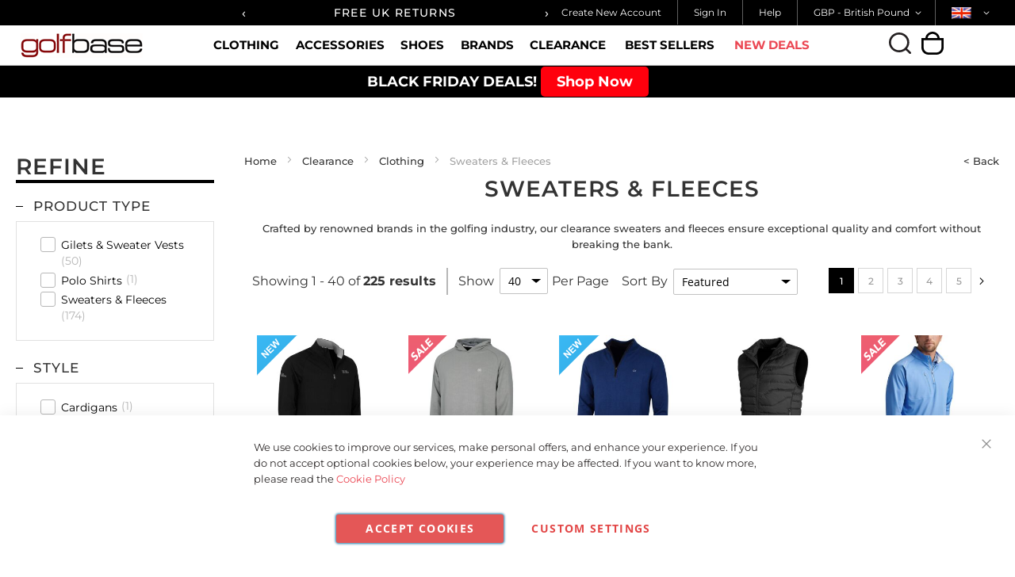

--- FILE ---
content_type: text/html; charset=UTF-8
request_url: https://golfbase.co.uk/clearance/clothing/sweaters-fleeces.html
body_size: 24825
content:
 <!doctype html><html lang="en"><head >  <meta charset="utf-8"/>
<meta name="title" content="Clearance Sweaters &amp; Fleeces | golfbase.co.uk"/>
<meta name="description" content="Stay warm with our great range of clearance sweaters and fleeces this season!"/>
<meta name="robots" content="INDEX,FOLLOW"/>
<meta name="viewport" content="width=device-width, initial-scale=1, maximum-scale=1.0, user-scalable=no"/>
<meta name="format-detection" content="telephone=no"/>
<title>Clearance Sweaters &amp; Fleeces | golfbase.co.uk</title>
<link  rel="stylesheet" type="text/css"  media="all" href="https://golfbase.co.uk/static/version1763383173/_cache/merged/1a5dc727295727daab314e9a4ad35952.css" />
<link  rel="stylesheet" type="text/css"  media="screen and (min-width: 768px)" href="https://golfbase.co.uk/static/version1763383173/frontend/Ecomitize/Golfbase/en_US/css/styles-l.css" />


<link rel="preload" as="font" crossorigin="anonymous" href="https://golfbase.co.uk/static/version1763383173/frontend/Ecomitize/Golfbase/en_US/fonts/Montserrat/light/MontserratLight.woff2" />
<link rel="preload" as="font" crossorigin="anonymous" href="https://golfbase.co.uk/static/version1763383173/frontend/Ecomitize/Golfbase/en_US/fonts/Montserrat/light-italic/MontserratLightItalic.woff2" />
<link rel="preload" as="font" crossorigin="anonymous" href="https://golfbase.co.uk/static/version1763383173/frontend/Ecomitize/Golfbase/en_US/fonts/Montserrat/bold/MontserratBold.woff2" />
<link rel="preload" as="font" crossorigin="anonymous" href="https://golfbase.co.uk/static/version1763383173/frontend/Ecomitize/Golfbase/en_US/fonts/Montserrat/bold-italic/MontserratBoldItalic.woff2" />
<link rel="preload" as="font" crossorigin="anonymous" href="https://golfbase.co.uk/static/version1763383173/frontend/Ecomitize/Golfbase/en_US/fonts/Montserrat/medium/MontserratMedium.woff2" />
<link rel="preload" as="font" crossorigin="anonymous" href="https://golfbase.co.uk/static/version1763383173/frontend/Ecomitize/Golfbase/en_US/fonts/Montserrat/medium-italic/MontserratMediumItalic.woff2" />
<link rel="preload" as="font" crossorigin="anonymous" href="https://golfbase.co.uk/static/version1763383173/frontend/Ecomitize/Golfbase/en_US/fonts/Montserrat/regular/MontserratRegular.woff2" />
<link rel="preload" as="font" crossorigin="anonymous" href="https://golfbase.co.uk/static/version1763383173/frontend/Ecomitize/Golfbase/en_US/fonts/Montserrat/regular-italic/MontserratItalic.woff2" />
<link rel="preload" as="font" crossorigin="anonymous" href="https://golfbase.co.uk/static/version1763383173/frontend/Ecomitize/Golfbase/en_US/fonts/Montserrat/semibold/MontserratSemiBold.woff2" />
<link rel="preload" as="font" crossorigin="anonymous" href="https://golfbase.co.uk/static/version1763383173/frontend/Ecomitize/Golfbase/en_US/fonts/Montserrat/semibold-italic/MontserratSemiBoldItalic.woff2" />
<link  rel="icon" type="image/x-icon" href="https://golfbase.co.uk/media/favicon/stores/1/favicon.png" />
<link  rel="shortcut icon" type="image/x-icon" href="https://golfbase.co.uk/media/favicon/stores/1/favicon.png" />
<!-- <link rel="stylesheet" href="https://use.typekit.net/snz6rnv.css"> -->
<style>
.tk-monarcha {
    font-family: Helvetica, sans-serif !important;
}
 .menu>ul>li.black_friday>a {
    color: #FF69B4 !important;
  }
    #searchspring-content{
        min-height: 75vh;
    }
    header.page-header{
        position: relative;
        z-index: 1001;
    }
    .flex-1{
        flex: 1;
    }
    .magestore-bannerslider .owl-carousel {
        display: block;
    }
    .magestore-bannerslider .owl-carousel .item:not(:first-child) {
        display: none;
    }
    .magestore-bannerslider .owl-carousel img {
        width: 100%;
    }
    .sections.nav-sections{
        height: 50px;
    }
    .amazon-checkout-button > div{
        max-width: 100%;
    }
    @media (max-width: 768px) {
        .sidebar #searchspring-sidebar .filter-options .filter-options-title.open + .filter-options-content{
            display: none !important;
        }
        .sidebar #searchspring-sidebar .filter-options .filter-options-title + .filter-options-content{
            display: block !important;
        }
        #searchspring-content{
            min-height: 100vh;
        }
        #searchspring-sidebar .theiaStickySidebar{
            padding: 0 !important;
        }
    }
    @media (min-width: 769px) {
        #maincontent .sidebar.sidebar-main{
            display: block !important;
            min-height: 100vh !important;
        }
        .category-cms .magestore-bannerslider{
            padding-bottom: 31.789%;
            position: relative;
        }
        .category-cms .banner-container{
            left: 0;
            position: absolute;
            right: 0;
            top: 0;
            max-width: 100%;
        }
    }
</style>
      <!-- Added the new component below to track server events -->      <!-- Google Tag Manager -->

<!-- End Google Tag Manager --> 
      <!-- Meta Business Extension for Magento 2 --><!-- End Meta Pixel Code -->   <!-- the configuration snippet -->  <style> #confirmBox, .am-related-title > .am-title { background-color: #FFFFFF; }   #confirmBox a, #confirmBox a:hover, #confirmBox a:active, #confirmBox .amrelated-confirm-header { color: #FF9416; }   .amcart-confirm-buttons .button { color: #FFFFFF; }   .amcart-confirm-buttons .am-btn-left { background-color: #BBBBBB; }   .amcart-confirm-buttons .am-btn-right { background-color: #FF9416; }   .amcart-confirm-buttons, .amcart-confirm-buttons .checkout, .amcart-confirm-buttons .checkout:hover, .amcart-confirm-buttons .checkout:active, .amcart-message-box, .am-related-box, #am-a-count, #am-a-count:visited, .am-related-title > .am-title { color: #000000; } </style></head><body data-container="body" data-mage-init='{"loaderAjax": {}, "loader": { "icon": "https://golfbase.co.uk/static/version1763383173/frontend/Ecomitize/Golfbase/en_US/images/loader-2.gif"}}' id="html-body" class="page-products categorypath-clearance-clothing-sweaters-fleeces category-sweaters-fleeces catalog-category-view page-layout-2columns-left">   <!-- Google Tag Manager (noscript) -->
<noscript><iframe src="https://www.googletagmanager.com/ns.html?id=GTM-54HTNWR7"
height="0" width="0" style="display:none;visibility:hidden"></iframe></noscript>
<!-- End Google Tag Manager (noscript) -->       <noscript><img height="1" width="1" style="display:none" src="https://www.facebook.com/tr?id=765673934316729&amp;ev=PageView&amp;noscript=1&amp;a=magento_opensource-0.0.0-1.6.4"></noscript>             <div class="cookie-status-message" id="cookie-status">The store will not work correctly in the case when cookies are disabled.</div>     <noscript><div class="message global noscript"><div class="content"><p><strong>JavaScript seems to be disabled in your browser.</strong> <span> For the best experience on our site, be sure to turn on Javascript in your browser.</span></p></div></div></noscript>        <!-- ko scope: 'gdpr-cookie-modal' --><!--ko template: getTemplate()--><!-- /ko --><!-- /ko --><style> .amgdprjs-bar-template { z-index: 15;  bottom: 0;  }</style>   <div class="page-wrapper"><header class="page-header"> <div class="magestore-bannerslider"></div> <div class="magestore-bannerslider"></div><div class="panel wrapper"><div class="panel header"><div class="flex-1" data-content-type="html" data-appearance="default" data-element="main" data-decoded="true"><div class="header-carousel">
<div class="header-carousel__box header-carousel--js owl-carousel owl-theme">
<div class="item"><a href="https://golfbase.co.uk/shipping/">FREE UK SHIPPING OVER £30</a></div>
<div class="item"><a href="https://golfbase.co.uk/returns/">FREE UK RETURNS</a></div>
<div class="item"><a href="https://golfbase.co.uk/shipping/">ORDER BY 3PM FOR SAME DAY SHIPPING</a></div>
</div>
</div>

</div><div class="header-right"><ul class="header links"> <li class="register-link-desktop" data-label="or"><a class="trigger-auth-popup register-active" href="javascript:void(0);"> Create New Account </a></li> <li class="authorization-link" data-label="or"><a class="trigger-auth-popup login-active" href="javascript:void(0);"><svg fill="#231f20" xmlns="http://www.w3.org/2000/svg" viewBox="0 0 1325.76 1371.29"><path d="m662.88,890.97c245.64,0,445.49-199.84,445.49-445.49S908.52,0,662.88,0,217.39,199.84,217.39,445.49s199.84,445.49,445.49,445.49Zm0-759.91c173.37,0,314.42,141.05,314.42,314.42s-141.05,314.42-314.42,314.42-314.42-141.05-314.42-314.42,141.05-314.42,314.42-314.42Z"/><path d="m1324.34,1292.23l-40.04-189.84c-20.72-98.4-108.77-169.82-209.33-169.82H250.78c-100.56,0-188.6,71.42-209.34,169.81L1.42,1292.23c-7.46,35.41,15.19,70.17,50.61,77.64,35.41,7.44,70.17-15.19,77.64-50.61l40.02-189.85c8.03-38.12,42.14-65.78,81.09-65.78h824.19c38.95,0,73.06,27.66,81.08,65.79l40.04,189.85c6.51,30.85,33.74,52.02,64.06,52.02,4.48,0,9.02-.46,13.58-1.42,35.42-7.47,58.07-42.23,50.61-77.65Z"/></svg>Sign In</a></li> <li class="item link compare" data-bind="scope: 'compareProducts'" data-role="compare-products-link"><a class="action compare no-display" title="Compare&#x20;Products" data-bind="attr: {'href': compareProducts().listUrl}, css: {'no-display': !compareProducts().count}" >Compare Products <span class="counter qty" data-bind="text: compareProducts().countCaption"></span></a></li> <li><a href="https://golfbase.co.uk/help/" id="idcnSPhne0" >Help</a></li></ul>     <div class="switcher currency switcher-currency" id="switcher-currency"><strong class="label switcher-label"><span>Currency</span></strong> <div class="actions dropdown options switcher-options"><div class="action toggle switcher-trigger" id="switcher-currency-trigger" data-mage-init='{"dropdown":{}}' data-toggle="dropdown" data-trigger-keypress-button="true"><strong class="language-GBP"><span>GBP - British Pound</span></strong></div><ul class="dropdown switcher-dropdown" data-target="dropdown">  <li class="currency-AUD switcher-option"><a href="#" data-post='{"action":"https:\/\/golfbase.co.uk\/directory\/currency\/switch\/","data":{"currency":"AUD"}}'>AUD - Australian Dollar</a></li>      <li class="currency-EUR switcher-option"><a href="#" data-post='{"action":"https:\/\/golfbase.co.uk\/directory\/currency\/switch\/","data":{"currency":"EUR"}}'>EUR - Euro</a></li>    <li class="currency-USD switcher-option"><a href="#" data-post='{"action":"https:\/\/golfbase.co.uk\/directory\/currency\/switch\/","data":{"currency":"USD"}}'>USD - US Dollar</a></li>  </ul></div></div>     <div class="switcher country switcher-country" id="switcher-country"><strong class="label switcher-label"><span>Country</span></strong> <div class="actions dropdown options switcher-options"><div class="action toggle switcher-trigger" id="switcher-country-trigger" data-mage-init='{"dropdown":{}}' data-toggle="dropdown" data-trigger-keypress-button="true"><strong class="language-GB"><span class="flag flag-gb"></span></strong></div><ul class="dropdown switcher-dropdown" data-target="dropdown"><li class="active country-GB switcher-option"><a href="#" ><span class="flag flag-gb"></span> United Kingdom</a></li>   <li class="country-AU switcher-option"><a href="#" data-post='{"action":"https:\/\/golfbase.co.uk\/location\/country\/switch\/","data":{"country":"AU","uenc":"aHR0cHM6Ly9nb2xmYmFzZS5jby51ay9jbGVhcmFuY2UvY2xvdGhpbmcvc3dlYXRlcnMtZmxlZWNlcy5odG1s"}}'><span class="flag flag-au"></span> Australia</a></li>    <li class="country-AT switcher-option"><a href="#" data-post='{"action":"https:\/\/golfbase.co.uk\/location\/country\/switch\/","data":{"country":"AT","uenc":"aHR0cHM6Ly9nb2xmYmFzZS5jby51ay9jbGVhcmFuY2UvY2xvdGhpbmcvc3dlYXRlcnMtZmxlZWNlcy5odG1s"}}'><span class="flag flag-at"></span> Austria</a></li>    <li class="country-BE switcher-option"><a href="#" data-post='{"action":"https:\/\/golfbase.co.uk\/location\/country\/switch\/","data":{"country":"BE","uenc":"aHR0cHM6Ly9nb2xmYmFzZS5jby51ay9jbGVhcmFuY2UvY2xvdGhpbmcvc3dlYXRlcnMtZmxlZWNlcy5odG1s"}}'><span class="flag flag-be"></span> Belgium</a></li>    <li class="country-CA switcher-option"><a href="#" data-post='{"action":"https:\/\/golfbase.co.uk\/location\/country\/switch\/","data":{"country":"CA","uenc":"aHR0cHM6Ly9nb2xmYmFzZS5jby51ay9jbGVhcmFuY2UvY2xvdGhpbmcvc3dlYXRlcnMtZmxlZWNlcy5odG1s"}}'><span class="flag flag-ca"></span> Canada</a></li>    <li class="country-CZ switcher-option"><a href="#" data-post='{"action":"https:\/\/golfbase.co.uk\/location\/country\/switch\/","data":{"country":"CZ","uenc":"aHR0cHM6Ly9nb2xmYmFzZS5jby51ay9jbGVhcmFuY2UvY2xvdGhpbmcvc3dlYXRlcnMtZmxlZWNlcy5odG1s"}}'><span class="flag flag-cz"></span> Czechia</a></li>    <li class="country-DK switcher-option"><a href="#" data-post='{"action":"https:\/\/golfbase.co.uk\/location\/country\/switch\/","data":{"country":"DK","uenc":"aHR0cHM6Ly9nb2xmYmFzZS5jby51ay9jbGVhcmFuY2UvY2xvdGhpbmcvc3dlYXRlcnMtZmxlZWNlcy5odG1s"}}'><span class="flag flag-dk"></span> Denmark</a></li>    <li class="country-FI switcher-option"><a href="#" data-post='{"action":"https:\/\/golfbase.co.uk\/location\/country\/switch\/","data":{"country":"FI","uenc":"aHR0cHM6Ly9nb2xmYmFzZS5jby51ay9jbGVhcmFuY2UvY2xvdGhpbmcvc3dlYXRlcnMtZmxlZWNlcy5odG1s"}}'><span class="flag flag-fi"></span> Finland</a></li>    <li class="country-FR switcher-option"><a href="#" data-post='{"action":"https:\/\/golfbase.co.uk\/location\/country\/switch\/","data":{"country":"FR","uenc":"aHR0cHM6Ly9nb2xmYmFzZS5jby51ay9jbGVhcmFuY2UvY2xvdGhpbmcvc3dlYXRlcnMtZmxlZWNlcy5odG1s"}}'><span class="flag flag-fr"></span> France</a></li>    <li class="country-DE switcher-option"><a href="#" data-post='{"action":"https:\/\/golfbase.co.uk\/location\/country\/switch\/","data":{"country":"DE","uenc":"aHR0cHM6Ly9nb2xmYmFzZS5jby51ay9jbGVhcmFuY2UvY2xvdGhpbmcvc3dlYXRlcnMtZmxlZWNlcy5odG1s"}}'><span class="flag flag-de"></span> Germany</a></li>    <li class="country-GR switcher-option"><a href="#" data-post='{"action":"https:\/\/golfbase.co.uk\/location\/country\/switch\/","data":{"country":"GR","uenc":"aHR0cHM6Ly9nb2xmYmFzZS5jby51ay9jbGVhcmFuY2UvY2xvdGhpbmcvc3dlYXRlcnMtZmxlZWNlcy5odG1s"}}'><span class="flag flag-gr"></span> Greece</a></li>    <li class="country-GG switcher-option"><a href="#" data-post='{"action":"https:\/\/golfbase.co.uk\/location\/country\/switch\/","data":{"country":"GG","uenc":"aHR0cHM6Ly9nb2xmYmFzZS5jby51ay9jbGVhcmFuY2UvY2xvdGhpbmcvc3dlYXRlcnMtZmxlZWNlcy5odG1s"}}'><span class="flag flag-gg"></span> Guernsey</a></li>    <li class="country-IS switcher-option"><a href="#" data-post='{"action":"https:\/\/golfbase.co.uk\/location\/country\/switch\/","data":{"country":"IS","uenc":"aHR0cHM6Ly9nb2xmYmFzZS5jby51ay9jbGVhcmFuY2UvY2xvdGhpbmcvc3dlYXRlcnMtZmxlZWNlcy5odG1s"}}'><span class="flag flag-is"></span> Iceland</a></li>    <li class="country-IE switcher-option"><a href="#" data-post='{"action":"https:\/\/golfbase.co.uk\/location\/country\/switch\/","data":{"country":"IE","uenc":"aHR0cHM6Ly9nb2xmYmFzZS5jby51ay9jbGVhcmFuY2UvY2xvdGhpbmcvc3dlYXRlcnMtZmxlZWNlcy5odG1s"}}'><span class="flag flag-ie"></span> Ireland</a></li>    <li class="country-IT switcher-option"><a href="#" data-post='{"action":"https:\/\/golfbase.co.uk\/location\/country\/switch\/","data":{"country":"IT","uenc":"aHR0cHM6Ly9nb2xmYmFzZS5jby51ay9jbGVhcmFuY2UvY2xvdGhpbmcvc3dlYXRlcnMtZmxlZWNlcy5odG1s"}}'><span class="flag flag-it"></span> Italy</a></li>    <li class="country-JP switcher-option"><a href="#" data-post='{"action":"https:\/\/golfbase.co.uk\/location\/country\/switch\/","data":{"country":"JP","uenc":"aHR0cHM6Ly9nb2xmYmFzZS5jby51ay9jbGVhcmFuY2UvY2xvdGhpbmcvc3dlYXRlcnMtZmxlZWNlcy5odG1s"}}'><span class="flag flag-jp"></span> Japan</a></li>    <li class="country-JE switcher-option"><a href="#" data-post='{"action":"https:\/\/golfbase.co.uk\/location\/country\/switch\/","data":{"country":"JE","uenc":"aHR0cHM6Ly9nb2xmYmFzZS5jby51ay9jbGVhcmFuY2UvY2xvdGhpbmcvc3dlYXRlcnMtZmxlZWNlcy5odG1s"}}'><span class="flag flag-je"></span> Jersey</a></li>    <li class="country-NL switcher-option"><a href="#" data-post='{"action":"https:\/\/golfbase.co.uk\/location\/country\/switch\/","data":{"country":"NL","uenc":"aHR0cHM6Ly9nb2xmYmFzZS5jby51ay9jbGVhcmFuY2UvY2xvdGhpbmcvc3dlYXRlcnMtZmxlZWNlcy5odG1s"}}'><span class="flag flag-nl"></span> Netherlands</a></li>    <li class="country-NZ switcher-option"><a href="#" data-post='{"action":"https:\/\/golfbase.co.uk\/location\/country\/switch\/","data":{"country":"NZ","uenc":"aHR0cHM6Ly9nb2xmYmFzZS5jby51ay9jbGVhcmFuY2UvY2xvdGhpbmcvc3dlYXRlcnMtZmxlZWNlcy5odG1s"}}'><span class="flag flag-nz"></span> New Zealand</a></li>    <li class="country-NO switcher-option"><a href="#" data-post='{"action":"https:\/\/golfbase.co.uk\/location\/country\/switch\/","data":{"country":"NO","uenc":"aHR0cHM6Ly9nb2xmYmFzZS5jby51ay9jbGVhcmFuY2UvY2xvdGhpbmcvc3dlYXRlcnMtZmxlZWNlcy5odG1s"}}'><span class="flag flag-no"></span> Norway</a></li>    <li class="country-PL switcher-option"><a href="#" data-post='{"action":"https:\/\/golfbase.co.uk\/location\/country\/switch\/","data":{"country":"PL","uenc":"aHR0cHM6Ly9nb2xmYmFzZS5jby51ay9jbGVhcmFuY2UvY2xvdGhpbmcvc3dlYXRlcnMtZmxlZWNlcy5odG1s"}}'><span class="flag flag-pl"></span> Poland</a></li>    <li class="country-PT switcher-option"><a href="#" data-post='{"action":"https:\/\/golfbase.co.uk\/location\/country\/switch\/","data":{"country":"PT","uenc":"aHR0cHM6Ly9nb2xmYmFzZS5jby51ay9jbGVhcmFuY2UvY2xvdGhpbmcvc3dlYXRlcnMtZmxlZWNlcy5odG1s"}}'><span class="flag flag-pt"></span> Portugal</a></li>    <li class="country-RO switcher-option"><a href="#" data-post='{"action":"https:\/\/golfbase.co.uk\/location\/country\/switch\/","data":{"country":"RO","uenc":"aHR0cHM6Ly9nb2xmYmFzZS5jby51ay9jbGVhcmFuY2UvY2xvdGhpbmcvc3dlYXRlcnMtZmxlZWNlcy5odG1s"}}'><span class="flag flag-ro"></span> Romania</a></li>    <li class="country-SG switcher-option"><a href="#" data-post='{"action":"https:\/\/golfbase.co.uk\/location\/country\/switch\/","data":{"country":"SG","uenc":"aHR0cHM6Ly9nb2xmYmFzZS5jby51ay9jbGVhcmFuY2UvY2xvdGhpbmcvc3dlYXRlcnMtZmxlZWNlcy5odG1s"}}'><span class="flag flag-sg"></span> Singapore</a></li>    <li class="country-SK switcher-option"><a href="#" data-post='{"action":"https:\/\/golfbase.co.uk\/location\/country\/switch\/","data":{"country":"SK","uenc":"aHR0cHM6Ly9nb2xmYmFzZS5jby51ay9jbGVhcmFuY2UvY2xvdGhpbmcvc3dlYXRlcnMtZmxlZWNlcy5odG1s"}}'><span class="flag flag-sk"></span> Slovakia</a></li>    <li class="country-SI switcher-option"><a href="#" data-post='{"action":"https:\/\/golfbase.co.uk\/location\/country\/switch\/","data":{"country":"SI","uenc":"aHR0cHM6Ly9nb2xmYmFzZS5jby51ay9jbGVhcmFuY2UvY2xvdGhpbmcvc3dlYXRlcnMtZmxlZWNlcy5odG1s"}}'><span class="flag flag-si"></span> Slovenia</a></li>    <li class="country-KR switcher-option"><a href="#" data-post='{"action":"https:\/\/golfbase.co.uk\/location\/country\/switch\/","data":{"country":"KR","uenc":"aHR0cHM6Ly9nb2xmYmFzZS5jby51ay9jbGVhcmFuY2UvY2xvdGhpbmcvc3dlYXRlcnMtZmxlZWNlcy5odG1s"}}'><span class="flag flag-kr"></span> South Korea</a></li>    <li class="country-ES switcher-option"><a href="#" data-post='{"action":"https:\/\/golfbase.co.uk\/location\/country\/switch\/","data":{"country":"ES","uenc":"aHR0cHM6Ly9nb2xmYmFzZS5jby51ay9jbGVhcmFuY2UvY2xvdGhpbmcvc3dlYXRlcnMtZmxlZWNlcy5odG1s"}}'><span class="flag flag-es"></span> Spain</a></li>    <li class="country-SE switcher-option"><a href="#" data-post='{"action":"https:\/\/golfbase.co.uk\/location\/country\/switch\/","data":{"country":"SE","uenc":"aHR0cHM6Ly9nb2xmYmFzZS5jby51ay9jbGVhcmFuY2UvY2xvdGhpbmcvc3dlYXRlcnMtZmxlZWNlcy5odG1s"}}'><span class="flag flag-se"></span> Sweden</a></li>    <li class="country-CH switcher-option"><a href="#" data-post='{"action":"https:\/\/golfbase.co.uk\/location\/country\/switch\/","data":{"country":"CH","uenc":"aHR0cHM6Ly9nb2xmYmFzZS5jby51ay9jbGVhcmFuY2UvY2xvdGhpbmcvc3dlYXRlcnMtZmxlZWNlcy5odG1s"}}'><span class="flag flag-ch"></span> Switzerland</a></li>    <li class="country-AE switcher-option"><a href="#" data-post='{"action":"https:\/\/golfbase.co.uk\/location\/country\/switch\/","data":{"country":"AE","uenc":"aHR0cHM6Ly9nb2xmYmFzZS5jby51ay9jbGVhcmFuY2UvY2xvdGhpbmcvc3dlYXRlcnMtZmxlZWNlcy5odG1s"}}'><span class="flag flag-ae"></span> United Arab Emirates</a></li>      <li class="country-US switcher-option"><a href="#" data-post='{"action":"https:\/\/golfbase.co.uk\/location\/country\/switch\/","data":{"country":"US","uenc":"aHR0cHM6Ly9nb2xmYmFzZS5jby51ay9jbGVhcmFuY2UvY2xvdGhpbmcvc3dlYXRlcnMtZmxlZWNlcy5odG1s"}}'><span class="flag flag-us"></span> United States</a></li>  </ul></div></div></div></div></div><div class="header content"><div class="header__block">  <span data-action="toggle-nav" class="action nav-toggle"><svg fill="#231f20" xmlns="http://www.w3.org/2000/svg" viewBox="0 0 1211.66 663.96"><path class="cls-1" d="m65.53,131.07h1080.6c36.19,0,65.53-29.34,65.53-65.53S1182.32,0,1146.13,0H65.53C29.34,0,0,29.34,0,65.53s29.34,65.53,65.53,65.53Z"/><path class="cls-1" d="m1146.13,266.45H65.53c-36.19,0-65.53,29.34-65.53,65.53s29.34,65.53,65.53,65.53h1080.6c36.19,0,65.53-29.34,65.53-65.53s-29.34-65.53-65.53-65.53Z"/><path class="cls-1" d="m1146.13,532.9H65.53c-36.19,0-65.53,29.34-65.53,65.53s29.34,65.53,65.53,65.53h1080.6c36.19,0,65.53-29.34,65.53-65.53s-29.34-65.53-65.53-65.53Z"/></svg></span> <a class="logo" href="https://golfbase.co.uk/" title="" aria-label="store logo"><img class="hidden-xs lazyOwl" src="https://golfbase.co.uk/media/logo/stores/1/logo-new.png" title="" alt="" width="160" height="31" /><img class="visible-xs lazyOwl" src="https://golfbase.co.uk/static/version1763383173/frontend/Ecomitize/Golfbase/en_US/images/logo-small.png" title="" alt="" width="45" height="45" /></a>  <div class="sections nav-sections"> <div class="section-items nav-sections-items" data-mage-init='{"tabs":{"openedState":"active"}}'>  <div class="section-item-title nav-sections-item-title" data-role="collapsible"><a class="nav-sections-item-switch" data-toggle="switch" href="#store.menu">Menu</a></div><div class="section-item-content nav-sections-item-content" id="store.menu" data-role="content">    <div class="section-item-content" id="shortcode_menu_516479"><div class="menu-container shortcodemenu"><div class="menu horizontal stickymenu"><ul><li class=" dropdown menu-dropdown-icon category-item nav-400"><a href="https://golfbase.co.uk/clothing.html"><span class="megaitemicons"></span> Clothing</a> <ul class="animated fadeIn column1 " style="animation-duration: 0.7s;"> <li class="megaStaticBlock menu-content "> <ul class="column4 child-level-1"><li class="category-item nav-400-775 "><a href="https://golfbase.co.uk/clothing/baselayers.html">Base Layers</a></li><li class="category-item nav-400-776 "><a href="https://golfbase.co.uk/clothing/gilet-sweater-vests.html">Gilet & Sweater Vests</a></li><li class="category-item nav-400-777 "><a href="https://golfbase.co.uk/clothing/headwear.html">Headwear</a></li><li class="category-item nav-400-778 "><a href="https://golfbase.co.uk/clothing/hoodies.html">Hoodies</a></li><li class="category-item nav-400-779 "><a href="https://golfbase.co.uk/clothing/jackets.html">Jackets</a></li><li class="category-item nav-400-780 "><a href="https://golfbase.co.uk/clothing/polo-shirts.html">Polo Shirts</a></li><li class="category-item nav-400-781 "><a href="https://golfbase.co.uk/clothing/shirts.html">Shirts</a></li><li class="category-item nav-400-782 "><a href="https://golfbase.co.uk/clothing/shorts.html">Shorts</a></li><li class="category-item nav-400-783 "><a href="https://golfbase.co.uk/clothing/socks.html">Socks</a></li><li class="category-item nav-400-784 "><a href="https://golfbase.co.uk/clothing/sweaters-fleeces.html">Sweaters & Fleeces</a></li><li class="category-item nav-400-785 "><a href="https://golfbase.co.uk/clothing/sweatpants.html">Sweatpants</a></li><li class="category-item nav-400-786 "><a href="https://golfbase.co.uk/clothing/swimwear.html">Swimwear</a></li><li class="category-item nav-400-787 "><a href="https://golfbase.co.uk/clothing/tracksuits.html">Tracksuits</a></li><li class="category-item nav-400-788 "><a href="https://golfbase.co.uk/clothing/trousers.html">Trousers</a></li><li class="category-item nav-400-789 "><a href="https://golfbase.co.uk/clothing/t-shirts.html">T-Shirts</a></li><li class="category-item nav-400-790 "><a href="https://golfbase.co.uk/clothing/underwear.html">Underwear</a></li><li class="category-item nav-400-791 "><a href="https://golfbase.co.uk/clothing/waterproofs.html">Waterproofs</a></li><li class="category-item nav-400-792 "><a href="https://golfbase.co.uk/clothing/windproofs.html">Windproofs</a></li><li class="category-item nav-400-35 "><a href="https://golfbase.co.uk/clothing/gift-vouchers.html">GIFT VOUCHERS</a></li></ul> </li> </ul></li><li class=" dropdown menu-dropdown-icon category-item nav-401"><a href="https://golfbase.co.uk/accessories.html"><span class="megaitemicons"></span> Accessories</a> <ul class="animated fadeIn column1 " style="animation-duration: 0.7s;"> <li class="megaStaticBlock menu-content "> <ul class="column4 child-level-1"><li class="category-item nav-401-306 "><a href="https://golfbase.co.uk/accessories/ball-markers-divot-tools.html">Ball Markers & Divot Tools</a></li><li class="category-item nav-401-37 "><a href="https://golfbase.co.uk/accessories/belts.html">Belts</a></li><li class="category-item nav-401-78 "><a href="https://golfbase.co.uk/accessories/gloves.html">Gloves</a></li><li class="category-item nav-401-62 "><a href="https://golfbase.co.uk/accessories/golf-bags.html">Golf Bags</a></li><li class="category-item nav-401-68 "><a href="https://golfbase.co.uk/accessories/golf-gloves.html">Golf Gloves</a></li><li class="category-item nav-401-70 "><a href="https://golfbase.co.uk/accessories/gps-and-range-finders.html">GPS and Range Finders</a></li><li class="category-item nav-401-368 "><a href="https://golfbase.co.uk/accessories/gym-bags-rucksacks.html">Gym Bags & Rucksacks</a></li><li class="category-item nav-401-77 "><a href="https://golfbase.co.uk/accessories/headcovers.html">Headcovers</a></li><li class="category-item nav-401-75 "><a href="https://golfbase.co.uk/accessories/luggage.html">Luggage</a></li><li class="category-item nav-401-441 "><a href="https://golfbase.co.uk/accessories/scarves-snoods.html">Scarves & Snoods</a></li><li class="category-item nav-401-72 "><a href="https://golfbase.co.uk/accessories/towels.html">Towels</a></li><li class="category-item nav-401-67 "><a href="https://golfbase.co.uk/accessories/travel-covers.html">Travel Covers</a></li><li class="category-item nav-401-238 "><a href="https://golfbase.co.uk/accessories/trolleys.html">Trolleys</a></li><li class="category-item nav-401-73 "><a href="https://golfbase.co.uk/accessories/umbrellas.html">Umbrellas</a></li><li class="category-item nav-401-344 "><a href="https://golfbase.co.uk/accessories/gift-vouchers.html">Gift Vouchers</a></li></ul> </li> </ul></li><li class=" flex col3 dropdown menu-dropdown-icon category-item nav-402"><a href="https://golfbase.co.uk/footwear.html"><span class="megaitemicons"></span> Shoes</a> <ul class="animated fadeIn column1 " style="animation-duration: 0.7s;"> <li class="megaStaticBlock menu-content "> <ul class="column4 child-level-1"><li class="category-item nav-402-758 "><a href="https://golfbase.co.uk/footwear/golf-shoes.html">Golf Shoes</a></li><li class="category-item nav-402-760 "><a href="https://golfbase.co.uk/footwear/sandals-flip-flops.html">Sandals & Flip Flops</a></li><li class="category-item nav-402-762 "><a href="https://golfbase.co.uk/footwear/trainers.html">Trainers</a></li><li class="category-item nav-402-759 "><a href="https://golfbase.co.uk/footwear/outdoor-shoes.html">Outdoor Shoes</a></li></ul> </li> </ul></li><li class=" dropdown menu-dropdown-icon category-item nav-403"><a href="https://golfbase.co.uk/brands.html"><span class="megaitemicons"></span> Brands</a> <ul class="animated fadeIn column1 " style="animation-duration: 0.7s;"> <li class="megaStaticBlock menu-content "> <ul class="column4 child-level-1"><li class="category-item nav-403-186 "><a href="https://golfbase.co.uk/brands/adidas-golf.html">adidas Golf</a></li><li class="category-item nav-403-516 "><a href="https://golfbase.co.uk/brands/berghaus.html">Berghaus</a></li><li class="category-item nav-403-190 "><a href="https://golfbase.co.uk/brands/bionic.html">Bionic</a></li><li class="category-item nav-403-282 "><a href="https://golfbase.co.uk/brands/bjorn-borg.html">Bjorn Borg</a></li><li class="category-item nav-403-384 "><a href="https://golfbase.co.uk/brands/bobby-jones.html">Bobby Jones</a></li><li class="category-item nav-403-794 "><a href="https://golfbase.co.uk/brands/caddytalk.html">CaddyTalk</a></li><li class="category-item nav-403-255 "><a href="https://golfbase.co.uk/brands/callaway-apparel.html">Callaway Apparel</a></li><li class="category-item nav-403-194 "><a href="https://golfbase.co.uk/brands/callaway.html">Callaway Golf</a></li><li class="category-item nav-403-195 "><a href="https://golfbase.co.uk/brands/calvin-klein.html">Calvin Klein</a></li><li class="category-item nav-403-793 "><a href="https://golfbase.co.uk/brands/castore.html">Castore</a></li><li class="category-item nav-403-241 "><a href="https://golfbase.co.uk/brands/craghoppers.html">Craghoppers</a></li><li class="category-item nav-403-199 "><a href="https://golfbase.co.uk/brands/dare-2b.html">Dare 2b</a></li><li class="category-item nav-403-755 "><a href="https://golfbase.co.uk/brands/dkny.html">DKNY</a></li><li class="category-item nav-403-201 "><a href="https://golfbase.co.uk/brands/duca-del-cosma.html">Duca Del Cosma</a></li><li class="category-item nav-403-202 "><a href="https://golfbase.co.uk/brands/dwyers-co.html">Dwyers & Co</a></li><li class="category-item nav-403-203 "><a href="https://golfbase.co.uk/brands/ecco.html">Ecco</a></li><li class="category-item nav-403-479 "><a href="https://golfbase.co.uk/brands/ellesse.html">Ellesse</a></li><li class="category-item nav-403-763 "><a href="https://golfbase.co.uk/brands/farah.html">Farah</a></li><li class="category-item nav-403-510 "><a href="https://golfbase.co.uk/brands/footjoy.html">Footjoy</a></li><li class="category-item nav-403-832 "><a href="https://golfbase.co.uk/brands/g-fore.html">G/Fore</a></li><li class="category-item nav-403-511 "><a href="https://golfbase.co.uk/brands/glenmuir.html">Glenmuir</a></li><li class="category-item nav-403-205 "><a href="https://golfbase.co.uk/brands/greg-norman.html">Greg Norman</a></li><li class="category-item nav-403-257 "><a href="https://golfbase.co.uk/brands/helly-hansen.html">Helly Hansen</a></li><li class="category-item nav-403-766 "><a href="https://golfbase.co.uk/brands/hugo-boss.html">Hugo Boss</a></li><li class="category-item nav-403-381 "><a href="https://golfbase.co.uk/brands/island-green.html">Island Green</a></li><li class="category-item nav-403-559 "><a href="https://golfbase.co.uk/brands/j-lindeberg.html">J.Lindeberg</a></li><li class="category-item nav-403-767 "><a href="https://golfbase.co.uk/brands/jack-jones.html">Jack & Jones</a></li><li class="category-item nav-403-416 "><a href="https://golfbase.co.uk/brands/jack-wolfskin.html">Jack Wolfskin</a></li><li class="category-item nav-403-208 "><a href="https://golfbase.co.uk/brands/lacoste.html">Lacoste</a></li><li class="category-item nav-403-795 "><a href="https://golfbase.co.uk/brands/liveview.html">Liveview</a></li><li class="category-item nav-403-209 "><a href="https://golfbase.co.uk/brands/lyle-scott.html">Lyle & Scott</a></li><li class="category-item nav-403-245 "><a href="https://golfbase.co.uk/brands/macgregor.html">MacGregor</a></li><li class="category-item nav-403-211 "><a href="https://golfbase.co.uk/brands/mizuno.html">Mizuno</a></li><li class="category-item nav-403-768 "><a href="https://golfbase.co.uk/brands/modern-day-athlete.html">Modern Day Athlete</a></li><li class="category-item nav-403-243 "><a href="https://golfbase.co.uk/brands/new-balance.html">New Balance</a></li><li class="category-item nav-403-213 "><a href="https://golfbase.co.uk/brands/nike.html">Nike</a></li><li class="category-item nav-403-214 "><a href="https://golfbase.co.uk/brands/oakley.html">Oakley</a></li><li class="category-item nav-403-218 "><a href="https://golfbase.co.uk/brands/oscar-jacobson.html">Oscar Jacobson</a></li><li class="category-item nav-403-769 "><a href="https://golfbase.co.uk/brands/original-penguin.html">Original Penguin</a></li><li class="category-item nav-403-770 "><a href="https://golfbase.co.uk/brands/peter-millar.html">Peter Millar</a></li><li class="category-item nav-403-220 "><a href="https://golfbase.co.uk/brands/powakaddy.html">Powakaddy</a></li><li class="category-item nav-403-221 "><a href="https://golfbase.co.uk/brands/proquip.html">Proquip</a></li><li class="category-item nav-403-222 "><a href="https://golfbase.co.uk/brands/puma-golf.html">Puma Golf</a></li><li class="category-item nav-403-382 "><a href="https://golfbase.co.uk/brands/regatta.html">Regatta</a></li><li class="category-item nav-403-224 "><a href="https://golfbase.co.uk/brands/skechers.html">Skechers</a></li><li class="category-item nav-403-468 "><a href="https://golfbase.co.uk/brands/skechers-golf.html">Skechers Golf</a></li><li class="category-item nav-403-226 "><a href="https://golfbase.co.uk/brands/stromberg.html">Stromberg</a></li><li class="category-item nav-403-227 "><a href="https://golfbase.co.uk/brands/stuburt.html">Stuburt</a></li><li class="category-item nav-403-438 "><a href="https://golfbase.co.uk/brands/sunderland-of-scotland.html">Sunderland of Scotland</a></li><li class="category-item nav-403-231 "><a href="https://golfbase.co.uk/brands/sunice.html">Sunice</a></li><li class="category-item nav-403-796 "><a href="https://golfbase.co.uk/brands/swing-caddie.html">Swing Caddie</a></li><li class="category-item nav-403-517 "><a href="https://golfbase.co.uk/brands/ted-baker.html">Ted Baker</a></li><li class="category-item nav-403-235 "><a href="https://golfbase.co.uk/brands/under-armour.html">Under Armour</a></li><li class="category-item nav-403-512 "><a href="https://golfbase.co.uk/brands/wolsey.html">Wolsey</a></li><li class="category-item nav-403-567 "><a href="https://golfbase.co.uk/brands/zerofit.html">ZeroFit</a></li></ul> </li> </ul></li><li class=" dropdown menu-dropdown-icon category-item nav-404"><a href="https://golfbase.co.uk/clearance.html"><span class="megaitemicons"></span> Clearance</a> <ul class="animated fadeIn column1 " style="animation-duration: 0.7s;"> <li class="megaStaticBlock menu-content "> <ul class="column4 child-level-1"><li class="category-item nav-404-79 "><a href="https://golfbase.co.uk/clearance/clothing.html">Clothing</a><ul class="child-level-2"><li class="category-item nav-404-82 "><a href="https://golfbase.co.uk/clearance/clothing/base-layers.html">Base Layers</a></li><li class="category-item nav-404-83 "><a href="https://golfbase.co.uk/clearance/clothing/belts.html">Belts</a></li><li class="category-item nav-404-426 "><a href="https://golfbase.co.uk/clearance/clothing/gilets-sweatervests.html">Gilets & Sweater Vests</a></li><li class="category-item nav-404-84 "><a href="https://golfbase.co.uk/clearance/clothing/headwear.html">Headwear</a></li><li class="category-item nav-404-266 "><a href="https://golfbase.co.uk/clearance/clothing/hoodies.html">Hoodies</a></li><li class="category-item nav-404-85 "><a href="https://golfbase.co.uk/clearance/clothing/jackets.html">Jackets</a></li><li class="category-item nav-404-80 "><a href="https://golfbase.co.uk/clearance/clothing/polo-shirts.html">Polo Shirts</a></li><li class="category-item nav-404-442 "><a href="https://golfbase.co.uk/clearance/clothing/scarves-snoods.html">Scarves & Snoods</a></li><li class="category-item nav-404-286 "><a href="https://golfbase.co.uk/clearance/clothing/shirts.html">Shirts</a></li><li class="category-item nav-404-86 "><a href="https://golfbase.co.uk/clearance/clothing/shorts.html">Shorts</a></li><li class="category-item nav-404-87 "><a href="https://golfbase.co.uk/clearance/clothing/socks.html">Socks</a></li><li class="category-item nav-404-88 "><a href="https://golfbase.co.uk/clearance/clothing/sweaters-fleeces.html">Sweaters & Fleeces</a></li><li class="category-item nav-404-339 "><a href="https://golfbase.co.uk/clearance/clothing/sweatpants.html">Sweatpants</a></li><li class="category-item nav-404-90 "><a href="https://golfbase.co.uk/clearance/clothing/trousers.html">Trousers</a></li><li class="category-item nav-404-93 "><a href="https://golfbase.co.uk/clearance/clothing/t-shirts.html">T-Shirts</a></li><li class="category-item nav-404-94 "><a href="https://golfbase.co.uk/clearance/clothing/underwear.html">Underwear</a></li><li class="category-item nav-404-91 "><a href="https://golfbase.co.uk/clearance/clothing/waterproofs.html">Waterproofs</a></li><li class="category-item nav-404-92 "><a href="https://golfbase.co.uk/clearance/clothing/windproofs.html">Windproofs</a></li></ul></li><li class="category-item nav-404-96 "><a href="https://golfbase.co.uk/clearance/accessories.html">Accessories</a><ul class="child-level-2"><li class="category-item nav-404-370 "><a href="https://golfbase.co.uk/clearance/accessories/bags.html">Bags</a></li><li class="category-item nav-404-371 "><a href="https://golfbase.co.uk/clearance/accessories/all-others.html">All Others</a></li></ul></li><li class="category-item nav-404-95 "><a href="https://golfbase.co.uk/clearance/footwear.html">Footwear</a><ul class="child-level-2"><li class="category-item nav-404-294 "><a href="https://golfbase.co.uk/clearance/footwear/golf-shoes.html">Golf Shoes</a></li><li class="category-item nav-404-295 "><a href="https://golfbase.co.uk/clearance/footwear/trainers.html">Trainers</a></li><li class="category-item nav-404-296 "><a href="https://golfbase.co.uk/clearance/footwear/sandals-flip-flops.html">Sandals & Flip Flops</a></li></ul></li></ul> </li> </ul></li><li class=" "><a href="https://golfbase.co.uk/best-sellers.html"><span class="megaitemicons"></span>Best Sellers</a></li><li class=" active"><a href="https://golfbase.co.uk/shop/?q=*&tag=new-deals&utm_source=website&utm_medium=nav&utm_campaign=new_deals_2025"><span class="megaitemicons"></span>New Deals</a></li></ul></div> <div class="stickyalias"></div></div></div></div>   <div class="section-item-title nav-sections-item-title" data-role="collapsible"><a class="nav-sections-item-switch" data-toggle="switch" href="#mob.additional.menu"></a></div><div class="section-item-content nav-sections-item-content" id="mob.additional.menu" data-role="content"> <div class="mob-additional-menu" data-bind="scope: 'customer'"><ul class="menu-items"><li class="menu-item"><a href="#" class="toggle">Create Account / Sign In</a> <ul class="mob-menu-content"><!-- ko if: customer().fullname --><li><a href="https://golfbase.co.uk/customer/account/">My Account</a></li> <li><a href="https://golfbase.co.uk/customer/account/logout/">Sign Out</a></li> <!-- /ko --><!-- ko ifnot: customer().fullname --><li><a class="register-link" href="https://golfbase.co.uk/customer/account/create/">Create Account</a></li> <li><a class="login-link" href="https://golfbase.co.uk/customer/account/login/">Sign In</a></li> <!-- /ko --></ul></li> <li class="menu-item"><a href="#" class="toggle">Help & Information</a> <ul class="mob-menu-content"><li><a href="/contact">Contact Us</a></li> <li><a href="/faq">FAQ</a></li> <li><a href="/shipping">Shipping</a></li> <li><a href="/returns">Returns</a></li> <li><a href="/golfbase-gift-voucher-perfect-for-christmas-birthday-presents.html">Gift Vouchers</a></li></ul></li> <li class="menu-item"><a href="#" class="toggle">About Us</a> <ul class="mob-menu-content"><li><a href="/about-us">About Us</a></li> <li><a href="/reviews">Reviews</a></li> <li><a href="/find-us">Find Us</a></li> <li><a href="/recycling">Recycling</a></li></ul></li> <li class="menu-item"><a href="#" class="toggle">Upgrades</a> <ul class="mob-menu-content"><li><a href="/upgrades">FREE Upgrades</a></li></ul></li></ul></div></div></div></div>  <div class="block block-search"><div class="block block-title"><strong class="action search"><svg fill="#231f20" xmlns="http://www.w3.org/2000/svg" viewBox="0 0 1370.78 1358"><path d="m1351.58,1246.13l-229.08-229.08c84.34-107.01,134.85-241.86,134.85-388.37C1257.35,282.02,975.33,0,628.68,0S0,282.02,0,628.68s282.02,628.68,628.68,628.68c153.03,0,293.41-55.02,402.55-146.23l227.69,227.69c12.79,12.79,29.57,19.19,46.33,19.19s33.55-6.4,46.33-19.19c25.6-25.59,25.6-67.09,0-92.68ZM131.07,628.68c0-274.39,223.23-497.61,497.61-497.61s497.61,223.23,497.61,497.61-223.23,497.61-497.61,497.61-497.61-223.23-497.61-497.61Z"/></svg><svg version="1.1" xmlns="http://www.w3.org/2000/svg" viewBox="0 0 1024 1024"><path d="M1024 63.021l-63.022-63.022-448.754 448.754-449.201-448.754-63.022 63.022 448.754 449.201-448.754 448.754 63.022 63.022 449.201-448.754 448.754 448.754 63.022-63.022-448.754-448.754z"></path></svg></strong></div><div class="block block-content"><form class="form minisearch" id="search_mini_form" action="https://golfbase.co.uk/shop/" method="get"><div class="field search"><label class="label" for="search" data-role="minisearch-label"><span>Search</span></label> <div class="control"><input id="search"  type="text" name="q" value="" placeholder="Search" class="input-text" maxlength="128" role="combobox" aria-haspopup="false" aria-autocomplete="both" autocomplete="off" autofocus/><div id="search_autocomplete" class="search-autocomplete"></div></div></div><div class="actions"><button type="submit" title="Search" class="action search"><span>Search</span></button></div></form></div></div> <div data-block="minicart" class="minicart-wrapper"><a class="action showcart" href="https://golfbase.co.uk/checkout/cart/" data-bind="scope: 'minicart_content'"><svg xmlns="http://www.w3.org/2000/svg" viewBox="0 0 1295.7 1359.68" fill="#000000"><path d="m1067.69,371.79C1042.29,162.62,863.75,0,647.85,0S253.41,162.62,228.01,371.79H0v569.38c0,230.77,187.74,418.51,418.51,418.51h458.68c230.77,0,418.51-187.75,418.51-418.51V371.79h-228.01Zm-419.84-240.72c143.5,0,263.07,104.09,287.39,240.72H360.46c24.32-136.63,143.89-240.72,287.39-240.72Zm516.79,810.11c0,158.5-128.95,287.45-287.45,287.45h-458.68c-158.49,0-287.45-128.95-287.45-287.45v-438.32h1033.57v438.32Z"/></svg><span class="text">My Cart</span> <span class="counter qty empty" data-bind="css: { empty: !!getCartParam('summary_count') == false && !isLoading() }, blockLoader: isLoading"><span class="counter-number"><!-- ko if: getCartParam('summary_count') --><!-- ko text: getCartParam('summary_count').toLocaleString(window.LOCALE) --><!-- /ko --><!-- /ko --></span> <span class="counter-label"><!-- ko if: getCartParam('summary_count') --><!-- ko text: getCartParam('summary_count').toLocaleString(window.LOCALE) --><!-- /ko --><!-- ko i18n: 'items' --><!-- /ko --><!-- /ko --></span></span></a>  <div class="block block-minicart" data-role="dropdownDialog" data-mage-init='{"dropdownDialog":{ "appendTo":"[data-block=minicart]", "triggerTarget":".showcart", "timeout": "2000", "closeOnMouseLeave": false, "closeOnEscape": true, "triggerClass":"active", "parentClass":"active", "buttons":[]}}'><div id="minicart-content-wrapper" data-bind="scope: 'minicart_content'"><!-- ko template: getTemplate() --><!-- /ko --></div></div>  </div></div><div class="mob-account"><div class="mob-account-menu"> <li class="register-link-desktop" data-label="or"><a class="trigger-auth-popup register-active" href="javascript:void(0);"> Create New Account </a></li> <li class="authorization-link" data-label="or"><a class="trigger-auth-popup login-active" href="javascript:void(0);"><svg fill="#231f20" xmlns="http://www.w3.org/2000/svg" viewBox="0 0 1325.76 1371.29"><path d="m662.88,890.97c245.64,0,445.49-199.84,445.49-445.49S908.52,0,662.88,0,217.39,199.84,217.39,445.49s199.84,445.49,445.49,445.49Zm0-759.91c173.37,0,314.42,141.05,314.42,314.42s-141.05,314.42-314.42,314.42-314.42-141.05-314.42-314.42,141.05-314.42,314.42-314.42Z"/><path d="m1324.34,1292.23l-40.04-189.84c-20.72-98.4-108.77-169.82-209.33-169.82H250.78c-100.56,0-188.6,71.42-209.34,169.81L1.42,1292.23c-7.46,35.41,15.19,70.17,50.61,77.64,35.41,7.44,70.17-15.19,77.64-50.61l40.02-189.85c8.03-38.12,42.14-65.78,81.09-65.78h824.19c38.95,0,73.06,27.66,81.08,65.79l40.04,189.85c6.51,30.85,33.74,52.02,64.06,52.02,4.48,0,9.02-.46,13.58-1.42,35.42-7.47,58.07-42.23,50.61-77.65Z"/></svg>Sign In</a></li></div></div></div>     <div  class="ambanners ambanner-10" data-position="10" data-role="amasty-banner-container" ></div></header> <div class="magestore-bannerslider"></div> <div class="magestore-bannerslider"></div><div class="category-view">   <div class="category-cms"></div></div><main id="maincontent" class="page-main"> <a id="contentarea" tabindex="-1"></a><div class="page messages"> <div data-placeholder="messages"></div> <div data-bind="scope: 'messages'"><!-- ko if: cookieMessages && cookieMessages.length > 0 --><div aria-atomic="true" role="alert" data-bind="foreach: { data: cookieMessages, as: 'message' }" class="messages"><div data-bind="attr: { class: 'message-' + message.type + ' ' + message.type + ' message', 'data-ui-id': 'message-' + message.type }"><div data-bind="html: $parent.prepareMessageForHtml(message.text)"></div></div></div><!-- /ko --><!-- ko if: messages().messages && messages().messages.length > 0 --><div aria-atomic="true" role="alert" class="messages" data-bind="foreach: { data: messages().messages, as: 'message' }"><div data-bind="attr: { class: 'message-' + message.type + ' ' + message.type + ' message', 'data-ui-id': 'message-' + message.type }"><div data-bind="html: $parent.prepareMessageForHtml(message.text)"></div></div></div><!-- /ko --></div></div><div class="columns"><div class="column main"><div class="category-header">  <div class="breadcrumbs"><ul class="items">  <li class="item home">  <a href="https://golfbase.co.uk/" title="Go&#x20;to&#x20;Home&#x20;Page">Home</a> </li>  <li class="item category7">  <a href="https://golfbase.co.uk/clearance.html" title="">Clearance</a> </li>  <li class="item category79">  <a href="https://golfbase.co.uk/clearance/clothing.html" title="">Clothing</a> </li>  <li class="item category88"> <strong>Sweaters &amp; Fleeces</strong> </li> </ul><a href="#" title="Go Back" class="breadcrumbs-back">&lt; Back </a></div><a href="javascript:void(0);" class="filter-toggle visible-xs">Filter</a> <button class="filter-mobile-close"><i class="gb-icon-close"></i></button>  <div class="page-title-wrapper"><h1 class="page-title"  id="page-title-heading"   aria-labelledby="page-title-heading&#x20;toolbar-amount" ><span class="base" data-ui-id="page-title-wrapper" >Sweaters &amp; Fleeces</span></h1>    </div>   <div class="category-description">  <div data-content-type="html" data-appearance="default" data-element="main" data-decoded="true"><p style="text-align: center;">Crafted by renowned brands in the golfing industry, our clearance sweaters and fleeces ensure exceptional quality and comfort without breaking the bank.</p></div> </div></div> <div class="magestore-bannerslider"></div> <div class="magestore-bannerslider"></div><input name="form_key" type="hidden" value="wWlwHlRCx17JSez9" /> <div id="authenticationPopup" data-bind="scope:'authenticationPopup', style: {display: 'none'}">  <!-- ko template: getTemplate() --><!-- /ko --> </div>         <div class="magestore-bannerslider"></div>  <div  class="ambanners ambanner-4" data-position="4" data-role="amasty-banner-container" ></div>  <div  style="display: none"  class="ambanners ambanner-15" data-position="15" data-role="amasty-banner-container" ></div>    <div  style="display: none"  class="ambanners ambanner-14" data-position="14" data-role="amasty-banner-container" ></div>  <div  class="ambanners ambanner-5" data-position="5" data-role="amasty-banner-container" ></div>     <div id="searchspring-content"></div>       <div class="catalog-des catalog-des--seo hidden-x"><div data-content-type="html" data-appearance="default" data-element="main" data-decoded="true"><p style="text-align: center;">Welcome to Golfbase's clearance sweaters & fleeces, your premier destination for high-quality golf apparel at unbeatable prices. Explore our extensive collection of discounted sweaters and fleeces designed to keep you warm and stylish on the course. From classic pullovers to cozy fleeces, we offer a diverse range of options to suit every golfer's preferences. Don't miss out on these incredible deals to upgrade your golf wardrobe and elevate your game. Shop now and enjoy exclusive discounts on premium golf apparel, only at Golfbase.</p></div></div></div><div class="sidebar sidebar-main"> <div id="searchspring-sidebar"></div>  <div  class="ambanners ambanner-2" data-position="2" data-role="amasty-banner-container" ></div></div><div class="sidebar sidebar-additional">    <div  class="ambanners ambanner-1" data-position="1" data-role="amasty-banner-container" ></div></div></div></main><div class="newsletter"><div class="newsletter__blocks"> <div class="footer-subscribe-info"><div class="footer-subscribe-info-col"><h3>Want to save even more?</h3><p>Get a further 5% off your next order when you sign-up to our newsletter.</p></div><div class="footer-subscribe-info-col"><a href="https://golfbase.co.uk/sign-up/" class="button">Sign-up</a></div></div></div></div><footer class="footer"><div class="footer-info"><div class="container"><div class="footer-info__blocks"><div class="footer-info__contacts">
	<h3 class="footer-info__title">Contact Us</h3>
	<ul class="footer-info__list">
		<li><span class="icon gb-icon-envelope"></span> <a href="/cdn-cgi/l/email-protection#d8b1b6beb798bfb7b4bebab9abbdf6bbb7f6adb3"><span class="__cf_email__" data-cfemail="771e1911183710181b111516041259141859021c">[email&#160;protected]</span></a></li>
		<li><span class="icon gb-icon-phone-square"></span> <a href="tel:01323483777">01323 483777</a></li>
		<li><span class="icon gb-icon-map-marker"></span> Golfbase Ltd, Unit B1 Chaucer Business Park,<br>Dittons Road, Polegate, BN26 6JF</li>
	</ul>
</div><div data-content-type="html" data-appearance="default" data-element="main" data-decoded="true"><div class="footer-info__help">
	<h3 class="footer-info__title">Help</h3>
	<ul class="footer-info__list">
		<li><a href="https://golfbase.co.uk/contacts/">Contact Us</a></li>
		<li><a href="https://golfbase.co.uk/faq/">FAQ</a></li>
		<li><a href="https://golfbase.co.uk/shipping/"">Shipping</a></li>
		<li><a href="https://golfbase.co.uk/returns/">Returns</a></li>
	</ul>
</div></div><div data-content-type="html" data-appearance="default" data-element="main" data-decoded="true"><div class="footer-info__about">
	<h3 class="footer-info__title">About Us</h3>
	<ul class="footer-info__list">
		<li><a href="https://golfbase.co.uk/about-us/">About Us</a></li>
		<li><a href="https://golfbase.co.uk/reviews/">Reviews</a></li>
		<li><a href="https://golfbase.co.uk/Find-Us/">Find Us</a></li>
		<li><a href="https://golfbase.co.uk/Recycling/">Recycling</a></li>
	</ul>
</div></div><div data-content-type="html" data-appearance="default" data-element="main" data-decoded="true"><div class="footer-info__help">
	<h3 class="footer-info__title">Upgrades</h3>
	<ul class="footer-info__list">
		<li><a href="https://golfbase.co.uk/Upgrades/">FREE Upgrades</a></li>
	</ul>
</div>
<ul class="footer-social-dt">
	<li><a href="https://www.facebook.com/GolfbaseUK" target="_blank"><span class="icon gb-icon-facebook"></span></a></li>
	<li><a href="https://www.instagram.com/golfbase/" target="_blank"><span class="icon gb-icon-instagram"></span></a></li>
</ul></div><style>#html-body [data-pb-style=O6GTTFK]{text-align:right}</style><div data-content-type="html" data-appearance="default" data-element="main" data-pb-style="O6GTTFK" data-decoded="true"><div class="footer-info__accept">
<h3 class="footer-info__title">We Accept</h3>
<img src="https://golfbase.co.uk/media/cms/payment2.png" alt="Payment Logos" height="85px" width="188px"/>

</div></div></div></div></div><div class="footer-social-mobile-container"><div data-content-type="html" data-appearance="default" data-element="main" data-decoded="true"><ul class="footer-social-mobile">
	<li><a href="https://www.facebook.com/GolfbaseUK" target="_blank"><span class="icon gb-icon-facebook"></span></a></li>
	<li><a href="https://www.instagram.com/golfbase/" target="_blank"><span class="icon gb-icon-instagram"></span></a></li>
</ul></div></div><div class="footer-copyright"><div class="container"><div class="footer-copyright__blocks"><ul class="footer-copyright__links">
<li><a href="https://golfbase.co.uk/privacy/">Privacy</a></li>
<li><a href="https://golfbase.co.uk/terms/">Terms &amp; Conditions</a></li>
<li><a href="https://golfbase.co.uk/cookies/">Cookies</a></li>
</ul><div class="footer-ssl_container"><div data-content-type="html" data-appearance="default" data-element="main" data-decoded="true"><img width="32px" height="28px" style="vertical-align:middle;" src="https://golfbase.co.uk/media/wysiwyg/golfbase-ssl-icon.png" alt="" /></div></div> <small class="copyright"><span>© 2025 Golfbase Ltd. All Rights Reserved.</span></small></div></div></div></footer>   <span class="data-fbq-success" data-fbq-success="true"></span>    <div class="amgdpr-privacy-policy" id="amgdpr-privacy-popup"></div>     <div id="am-recaptcha-container" data-bind="scope:'amRecaptcha'"></div> <div class="magestore-bannerslider"></div>   <div class="magestore-bannerslider"></div>      <div class="am-login-overlay" id="authPopup" data-am-js="am-login-overlay" style="display: none"><div id="social-login-popup" class="overlay -social-right" data-mage-init='{"tabs":{"openedState":"active"}}' data-am-js="am-login-popup"><span class="am-close"></span> <img src="https://golfbase.co.uk/static/version1763383173/frontend/Ecomitize/Golfbase/en_US/images/logo.svg" title="" alt="" width="192" height="38" /><div class="am-content-wrapper" data-am-js="am-content-wrapper"></div><div class="am-tabs-wrapper popup" data-am-js="am-tabs-wrapper"><div class="login-section"><div class="login-welcome"><h3>Already have an account?</h3><button class="trigger-auth-popup login-active">Sign-in</button></div><div id="amsl-login-content" class="block block-customer-login am-content amsl-content amsl-login-content am-login-content" data-role="content"><p class="amsl-error" data-am-js="error-block"></p><div class="block-title"><span id="block-customer-login-heading" role="heading" aria-level="2">Welcome Back</span></div><div class="am-form"> <form class="form form-login" action="https://golfbase.co.uk/customer/account/loginPost/" method="post" id="login-form" data-mage-init='{"validation":{}}'><input name="form_key" type="hidden" value="wWlwHlRCx17JSez9" /> <fieldset class="fieldset login" data-hasrequired="&#x2A;&#x20;Required&#x20;Fields"><div class="field note">Already have an account?<br/>Sign-in below</div> <div class="field email required"><div class="control"><input name="login[username]" placeholder="Email" value=""  autocomplete="off" id="email" type="email" class="input-text" title="Email" data-mage-init='{"mage/trim-input":{}}' data-validate="{required:true, 'validate-email':true}"></div></div><div class="field password required"><div class="control"><input name="login[password]" placeholder="Password" type="password"  autocomplete="off" class="input-text" id="pass" title="Password" data-validate="{required:true}"></div></div><!-- BLOCK captcha_login --><!-- /BLOCK captcha_login --> <p class="amsl-error am-error -default" data-am-js="am-default-error"></p><div class="actions-toolbar"><div class="primary"><button type="submit" class="action login primary" name="send" id="send2"><span>Sign In</span></button></div><div class="secondary"><a class="action remind-custom" href="https://golfbase.co.uk/customer/account/forgotpassword/"><span>Forgot Your Password?</span></a></div></div></fieldset></form></div></div></div><div class="register-section"><div class="register-welcome"><h2>Create Account</h2><h3>Creating an account allows you to check out faster, store multiple addresses, track your orders and much more...</h3><button class="trigger-auth-popup register-active">Create New Account</button></div><div id="amsl-register-content" class="block block-customer-register am-content amsl-content amsl-register-content am-register-content" data-role="content"><p class="amsl-error" data-am-js="error-block"></p><div class="block-title"><span id="block-customer-register-heading" role="heading" aria-level="2">Create Account</span></div><div class="am-form">    <form class="form create account form-create-account" action="https://golfbase.co.uk/customer/account/createpost/" method="post" id="form-validate" enctype="multipart/form-data" autocomplete="off"><input name="form_key" type="hidden" value="wWlwHlRCx17JSez9" /> <fieldset class="fieldset create info"><input type="hidden" name="success_url" value=""><input type="hidden" name="error_url" value="">   <div class="field field-name-firstname required"><label class="label" for="firstname"><span>First Name</span></label> <div class="control"><input type="text" id="firstname" name="firstname" value="" title="First&#x20;Name" class="input-text required-entry"  data-validate="{required:true}"></div></div> <div class="field field-name-lastname required"><label class="label" for="lastname"><span>Last Name</span></label> <div class="control"><input type="text" id="lastname" name="lastname" value="" title="Last&#x20;Name" class="input-text required-entry"  data-validate="{required:true}"></div></div>       </fieldset> <fieldset class="fieldset create account" data-hasrequired="&#x2A;&#x20;Required&#x20;Fields"><div class="field required"><label for="email_address" class="label"><span>Email</span></label> <div class="control"><input type="email" name="email" autocomplete="email" id="email_address" value="" title="Email" class="input-text" data-mage-init='{"mage/trim-input":{}}' data-validate="{required:true, 'validate-email':true}"></div></div><div class="field password required"><label for="password" class="label"><span>Password</span></label> <div class="control"><input type="password" name="password" id="password" title="Password" class="input-text" data-password-min-length="8" data-password-min-character-sets="3" data-validate="{required:true, 'validate-customer-password':true}" autocomplete="off"></div></div><div class="field confirmation required"><label for="password-confirmation" class="label"><span>Confirm Password</span></label> <div class="control"><input type="password" name="password_confirmation" title="Confirm&#x20;Password" id="password-confirmation" class="input-text" data-validate="{required:true, equalTo:'#password'}" autocomplete="off"></div></div> <div class="field choice newsletter"><input type="checkbox" name="is_subscribed" title="Sign&#x20;up&#x20;to&#x20;our&#x20;Newsletter&#x20;for&#x20;weekly&#x20;discounts&#x20;&amp;&#x20;special&#x20;offers" value="1" id="is_subscribed" checked="checked" class="checkbox"><label for="is_subscribed" class="label"><span>Sign up to our Newsletter for weekly discounts &amp; special offers</span></label></div>      <div class="amgdpr-checkbox field choice required" data-role="amasty-gdpr-consent" data-amgdpr-content-from="amsociallogin_popup_form"><input type="hidden" name="amgdpr_agreement[privacy_checkbox]" value="0"><input type="checkbox" name="amgdpr_agreement[privacy_checkbox]" title="Privacy Checkbox" value="1" id="amprivacy-checkbox-69226ed645a34" class="amgdpr-checkbox" data-consent-id="1"  required data-validate="{required:true}"  ><label for="amprivacy-checkbox-69226ed645a34" class="label amgdpr-label"><span class="amgdpr-text">I have read and accept the <a href="#">privacy policy</a></span></label></div> <input type="hidden" name="am-gdpr-checkboxes-from" value="amsociallogin_popup_form"><!-- BLOCK captcha_create --><!-- /BLOCK captcha_create --></fieldset><p class="amsl-error am-error -default" data-am-js="am-default-error"></p><div class="actions-toolbar"><div class="primary"><button type="submit" class="action submit primary" title="Create&#x20;New&#x20;Account"><span>Create an Account</span></button></div><p>By&#x20;clicking&#x20;Create&#x20;Account&#x20;you&#x20;are&#x20;agreeing&#x20;to&#x20;the&#x20;Golfbase <a href="/terms">Terms & Conditions</a></p></div></form> </div></div></div><a href="javascript:void(0);" id="authClose"></a></div></div></div></div>   <script data-cfasync="false" src="/cdn-cgi/scripts/5c5dd728/cloudflare-static/email-decode.min.js"></script><script> var LOCALE = 'en\u002DUS'; var BASE_URL = 'https\u003A\u002F\u002Fgolfbase.co.uk\u002F'; var require = { 'baseUrl': 'https\u003A\u002F\u002Fgolfbase.co.uk\u002Fstatic\u002Fversion1763383173\u002Ffrontend\u002FEcomitize\u002FGolfbase\u002Fen_US' };</script><script>
function callOnceOnUserInteraction(fn) {
  const events = ['touchstart', 'mousemove', 'wheel', 'scroll', 'keydown'];
  let called = false;
  const handler = e => {
    if (called) return;
    called = true; fn(e);
    events.forEach(t => window.removeEventListener(t, handler));
  };
  events.forEach(t => window.addEventListener(t, handler));
}

function loadScriptOnUserInteraction(src, onLoad, onError) {
  callOnceOnUserInteraction(() => {
    const s = document.createElement('script');
    s.src = src;
    s.async = true;
    if (onLoad) s.onload = onLoad;
    if (onError) s.onerror = onError;
    document.head.appendChild(s);
  });
}

document.addEventListener('DOMContentLoaded', function() {
  callOnceOnUserInteraction(() => {
    for (const orig of document.querySelectorAll('script[type="text/javascript-delayed"]')) {
      try {
        const clone = orig.cloneNode(true);
        clone.type = 'text/javascript';
        orig.parentNode.insertBefore(clone, orig.nextSibling);
        orig.remove();
      } catch (e) {
        console.error('Error executing delayed script:', e);
      }
    }
  });
});
</script><script> window.dataLayer = window.dataLayer || []; function gtag() { dataLayer.push(arguments) } window.amConsentManager = window.amConsentManager || { consentStates: { denied: 'denied', granted: 'granted' }, storageName: 'amConsentMode', gdprCookie: { cookieGroupName: 'amcookie_allowed', allCookiesAllowed: '0' }, defaultConsentTypesData: {"ad_storage":{"default":"1","group":"2"},"analytics_storage":{"default":"1","group":"3"},"ad_user_data":{"default":"1","group":"2"},"ad_personalization":{"default":"1","group":"2"}}, currentStoreId: 1, init: function () { this.initStorage(); this.setDefaultConsent(); }, initStorage: function () { const persistedConsentTypes = this.getPersistedConsentTypeState(); if (Object.keys(persistedConsentTypes).length !== 0 && !this.shouldResetConsentState(persistedConsentTypes)) { return; } let consentState = {}; for (const [type, data] of Object.entries(this.defaultConsentTypesData)) { consentState[type] = { group: data.group, status: data.default === '1' ? this.consentStates.granted : this.consentStates.denied }; } this.resetAllowedCookiesGroups(); this.persistConsentTypeState(consentState); }, setDefaultConsent: function () { gtag('consent', 'default', this.getPersistedConsentTypeStateForGtag()); }, updateConsent: function (consent) { const storageConsent = this.getPersistedConsentTypeState(); const consentState = {...storageConsent, ...consent}; this.persistConsentTypeState(consentState); gtag('consent', 'update', this.getPersistedConsentTypeStateForGtag()); }, getConsentTypeStateByGroupIds: function (groups) { let consentTypeState = {}; for (const [type, data] of Object.entries(this.defaultConsentTypesData)) { consentTypeState[type] = { group: data.group, status: (groups.includes(data.group) || groups.includes(this.gdprCookie.allCookiesAllowed)) ? this.consentStates.granted : this.consentStates.denied } } return consentTypeState; }, persistConsentTypeState: function (consentTypeState) { let persistedState = this.getPersistedConsentTypeState(false); persistedState[this.currentStoreId] = consentTypeState; localStorage.setItem(this.storageName, JSON.stringify(persistedState)); }, getPersistedConsentTypeState: function (forCurrentStore = true) { let persistedStates = JSON.parse(localStorage.getItem(this.storageName)) ?? {}; if (forCurrentStore) { return persistedStates?.[this.currentStoreId] ?? {}; } return persistedStates; }, getPersistedConsentTypeStateForGtag: function () { let consentTypeState = {}; let persistedState = this.getPersistedConsentTypeState(); for (const [type, data] of Object.entries(persistedState)) { consentTypeState[type] = data.status; } return consentTypeState; }, shouldResetConsentState: function (persistedConsentTypes) { if (Object.keys(persistedConsentTypes).length != Object.keys(this.defaultConsentTypesData).length) { return true; } for (const [type, data] of Object.entries(persistedConsentTypes)) { if (data.group !== this.defaultConsentTypesData[type].group) { return true; } } return false; }, resetAllowedCookiesGroups: function () { document.cookie = this.gdprCookie.cookieGroupName + '=0;max-age=-1;domain=' + location.hostname } }; window.amConsentManager.init(); </script><script  type="text/javascript"  src="https://golfbase.co.uk/static/version1763383173/_cache/merged/0b7949c263a0c085fa89b6afa1ac8ad5.min.js"></script><script type="text/x-magento-init">
        {
            "*": {
                "Meta_Conversion/js/customizeProduct": {
                    "url" : "https://golfbase.co.uk/fbe/pixel/tracker/",
                "payload": {"eventName":"facebook_businessextension_ssapi_customize_product"},
                "browserEventData": {"fbAgentVersion":"magento_opensource-0.0.0-1.6.4","fbPixelId":"765673934316729","source":"magento_opensource","pluginVersion":"1.6.4","track":"track","event":"CustomizeProduct","payload":{"currency":"gbp"}}        }
    }
}</script><script>
        window.addToCartData =
            {"url":"https:\/\/golfbase.co.uk\/fbe\/pixel\/tracker\/","eventName":"facebook_businessextension_ssapi_add_to_cart","fbAgentVersion":"magento_opensource-0.0.0-1.6.4","fbPixelId":"765673934316729","source":"magento_opensource","pluginVersion":"1.6.4","track":"track","event":"AddToCart"}</script><script>
        require([
            'jquery',
            'Meta_Conversion/js/metaPixelTracker'
        ], function ($, metaPixelTracker) {

            var product_info_url = 'https://golfbase.co.uk/fbe/Pixel/ProductInfoForAddToCart';

            $(document).on('ajax:addToCart', function (event, data) {
                if(data.response) {
                    if (!data.response.backUrl) {
                        
                        var swatchData = $('[data-role=swatch-options]').data('mage-SwatchRenderer');
                        if (swatchData) {
                            var simpleProductId = swatchData.getProductId();
                        } else {
                            
                            
                            var productId = data.productIds[data.productIds.length - 1];
                            var categorySwatchData = $('[data-role=swatch-option-' + productId + ']')
                                .data('mage-SwatchRenderer');
                            if (categorySwatchData) {
                                var simpleProductId = categorySwatchData.getProductId();
                            } else {
                                
                                var configurableProduct = data.form.data().mageConfigurable;
                                if (configurableProduct) {
                                    var simpleProductId = configurableProduct.simpleProduct;
                                }
                            }
                        }
                        
                        var product_sku = data.sku;
                        var form_key = jQuery("[name='form_key']").val();
                        $.ajax({
                            url: product_info_url,
                            data: {
                                product_sku: product_sku,
                                product_id: simpleProductId,
                                form_key: form_key
                            },
                            type: 'get',
                            dataType: 'json',
                            success: function (res) {
                                var addToCartConfigPixel = {
                                    "url": window.addToCartData.url,
                                    "payload": {
                                        "eventName": window.addToCartData.eventName,
                                        "productId": res.productId
                                    },
                                    "browserEventData": {
                                        'fbAgentVersion': window.addToCartData.fbAgentVersion,
                                        'fbPixelId': window.addToCartData.fbPixelId,
                                        'source': window.addToCartData.source,
                                        'pluginVersion': window.addToCartData.pluginVersion,
                                        'track': window.addToCartData.track,
                                        'event': window.addToCartData.event,
                                        'payload': {
                                            "content_name": res.name,
                                            "content_ids": [res.id],
                                            "value": res.value,
                                            "currency": res.currency,
                                            "content_type": res.content_type,
                                            "contents": [{
                                                "id": res.id,
                                                "quantity": 1
                                            }]
                                        }
                                    }
                                };
                                metaPixelTracker(addToCartConfigPixel);
                            }
                        });
                    }
                }
            });
        });</script><script  nonce="cXV3Z3M1M3U1NzMyaTRlNXF5eTkwdngzYnJxMTA1aDk=">
    window.getWpGA4Cookie = function(name) {
        match = document.cookie.match(new RegExp(name + '=([^;]+)'));
        if (match) return decodeURIComponent(match[1].replace(/\+/g, ' ')) ;
    };

    window.ga4AllowServices = false;

    var isCookieRestrictionModeEnabled = 0,
        currentWebsiteId = 1,
        cookieRestrictionName = 'user_allowed_save_cookie';

    if (isCookieRestrictionModeEnabled) {
        allowedCookies = window.getWpGA4Cookie(cookieRestrictionName);

        if (allowedCookies !== undefined) {
            allowedWebsites = JSON.parse(allowedCookies);

            if (allowedWebsites[currentWebsiteId] === 1) {
                window.ga4AllowServices = true;
            }
        }
    } else {
        window.ga4AllowServices = true;
    }</script><script nonce="cXV3Z3M1M3U1NzMyaTRlNXF5eTkwdngzYnJxMTA1aDk="   > if (window.ga4AllowServices) {(function(w,d,s,l,i){w[l]=w[l]||[];w[l].push({'gtm.start':
new Date().getTime(),event:'gtm.js'});var f=d.getElementsByTagName(s)[0],
j=d.createElement(s),dl=l!='dataLayer'?'&l='+l:'';j.async=true;j.src=
'https://www.googletagmanager.com/gtm.js?id='+i+dl;f.parentNode.insertBefore(j,f);
})(window,document,'script','dataLayer','GTM-54HTNWR7');}</script><script  nonce="cXV3Z3M1M3U1NzMyaTRlNXF5eTkwdngzYnJxMTA1aDk=">
        if (window.ga4AllowServices) {
            window.dataLayer = window.dataLayer || [];
                        var dl4Objects = [{"pageName":"Clearance Sweaters & Fleeces | golfbase.co.uk","pageType":"category","google_tag_params":{"ecomm_pagetype":"category","ecomm_category":"Clearance\/Clothing\/Sweaters & Fleeces"}}];
            for (var i in dl4Objects) {
                window.dataLayer.push({ecommerce: null});
                window.dataLayer.push(dl4Objects[i]);
            }
             var wpGA4Cookies = ['wp_ga4_user_id','wp_ga4_customerGroup'];
            wpGA4Cookies.map(function (cookieName) {
                var cookieValue = window.getWpGA4Cookie(cookieName);
                if (cookieValue) {
                    var dl4Object = {};
                    dl4Object[cookieName.replace('wp_ga4_', '')] = cookieValue;
                    window.dataLayer.push(dl4Object);
                }
            });
        }</script><script type="text/x-magento-init">
{
    "*": {
        "Meta_Conversion/js/initPixel" : {
            "pixelId": "765673934316729",
            "automaticMatchingFlag": true,
            "userDataUrl" : "https://golfbase.co.uk/fbe/pixel/userData/",
            "agent": "magento_opensource-0.0.0-1.6.4"
        },
        "Meta_Conversion/js/metaPixelTracker" : {
            "url" : "https://golfbase.co.uk/fbe/pixel/tracker/",
            "payload": {"eventName":"facebook_businessextension_ssapi_page_view"},
            "browserEventData": {"fbAgentVersion":"magento_opensource-0.0.0-1.6.4","fbPixelId":"765673934316729","source":"magento_opensource","pluginVersion":"1.6.4","track":"track","event":"PageView","payload":[]}        }
    }
}</script><script type="text/x-magento-init">
        {
            "*": {
                "Magento_PageCache/js/form-key-provider": {
                    "isPaginationCacheEnabled":
                        0                }
            }
        }</script><script>
    if (typeof nxtOptions !== 'object') {
        var nxtOptions = {}
    }
    if (typeof nxtOptions.customOptions !== 'object') {
        nxtOptions.customOptions = {}
    }

    nxtOptions.customOptions.currency = 'GBP';
    nxtOptions.customOptions.currency_symbol = '£';
    nxtOptions.customOptions.rate = '1.0000';
    nxtOptions.customOptions.country = 'United Kingdom';
    nxtOptions.customOptions.vat = 'true';
    nxtOptions.customOptions.vat_rate = '20.0000';</script><script type="text/javascript"
        src="https://snapui.searchspring.io/rjr18q/bundle.js"
        id="searchspring-context">
category = {"id":"88","name":"Sweaters & Fleeces","path":"Clearance>Clothing>Sweaters &amp; Fleeces"};
</script><script>
        require(['jquery', 'domReady!'], function($) {
            jQuery.event.special.touchstart = {
                setup: function( _, ns, handle ) {
                    this.addEventListener("touchstart", handle, { passive: !ns.includes("noPreventDefault") });
                }
            };
            jQuery.event.special.touchmove = {
                setup: function( _, ns, handle ) {
                    this.addEventListener("touchmove", handle, { passive: !ns.includes("noPreventDefault") });
                }
            };
            jQuery.event.special.wheel = {
                setup: function( _, ns, handle ){
                    this.addEventListener("wheel", handle, { passive: true });
                }
            };
            jQuery.event.special.mousewheel = {
                setup: function( _, ns, handle ){
                    this.addEventListener("mousewheel", handle, { passive: true });
                }
            };
        });</script><script type="text/javascript" po_cmp_ignore>
//<![CDATA[
var mbPopupParams = {"storeId":"1","previewId":0,"templateId":0,"popupPageId":3,"filterId":"88","page":"1","rootUrl":"https:\/\/golfbase.co.uk\/","pubDir":"","baseUrl":"https:\/\/golfbase.co.uk\/","doGaTracking":false,"doMousetracking":false,"customParams":""};
//]]>
</script><script type="text/x-magento-init">
    {
        "*": {
            "Magento_PageBuilder/js/widget-initializer": {
                "config": {"[data-content-type=\"slider\"][data-appearance=\"default\"]":{"Magento_PageBuilder\/js\/content-type\/slider\/appearance\/default\/widget":false},"[data-content-type=\"map\"]":{"Magento_PageBuilder\/js\/content-type\/map\/appearance\/default\/widget":false},"[data-content-type=\"row\"]":{"Magento_PageBuilder\/js\/content-type\/row\/appearance\/default\/widget":false},"[data-content-type=\"tabs\"]":{"Magento_PageBuilder\/js\/content-type\/tabs\/appearance\/default\/widget":false},"[data-content-type=\"slide\"]":{"Magento_PageBuilder\/js\/content-type\/slide\/appearance\/default\/widget":{"buttonSelector":".pagebuilder-slide-button","showOverlay":"hover","dataRole":"slide"}},"[data-content-type=\"banner\"]":{"Magento_PageBuilder\/js\/content-type\/banner\/appearance\/default\/widget":{"buttonSelector":".pagebuilder-banner-button","showOverlay":"hover","dataRole":"banner"}},"[data-content-type=\"buttons\"]":{"Magento_PageBuilder\/js\/content-type\/buttons\/appearance\/inline\/widget":false},"[data-content-type=\"products\"][data-appearance=\"carousel\"]":{"Magento_PageBuilder\/js\/content-type\/products\/appearance\/carousel\/widget":false}},
                "breakpoints": {"desktop":{"label":"Desktop","stage":true,"default":true,"class":"desktop-switcher","icon":"Magento_PageBuilder::css\/images\/switcher\/switcher-desktop.svg","conditions":{"min-width":"1024px"},"options":{"products":{"default":{"slidesToShow":"5"}}}},"tablet":{"conditions":{"max-width":"1024px","min-width":"768px"},"options":{"products":{"default":{"slidesToShow":"4"},"continuous":{"slidesToShow":"3"}}}},"mobile":{"label":"Mobile","stage":true,"class":"mobile-switcher","icon":"Magento_PageBuilder::css\/images\/switcher\/switcher-mobile.svg","media":"only screen and (max-width: 768px)","conditions":{"max-width":"768px","min-width":"640px"},"options":{"products":{"default":{"slidesToShow":"3"}}}},"mobile-small":{"conditions":{"max-width":"640px"},"options":{"products":{"default":{"slidesToShow":"2"},"continuous":{"slidesToShow":"1"}}}}}            }
        }
    }</script><script type="text&#x2F;javascript">document.querySelector("#cookie-status").style.display = "none";</script><script type="text/x-magento-init">
    {
        "*": {
            "cookieStatus": {}
        }
    }</script><script type="text/x-magento-init">
    {
        "*": {
            "mage/cookies": {
                "expires": null,
                "path": "\u002F",
                "domain": ".golfbase.co.uk",
                "secure": true,
                "lifetime": "86400"
            }
        }
    }</script><script> window.cookiesConfig = window.cookiesConfig || {}; window.cookiesConfig.secure = true; </script><script>    require.config({
        map: {
            '*': {
                wysiwygAdapter: 'mage/adminhtml/wysiwyg/tiny_mce/tinymceAdapter'
            }
        }
    });</script><script>    require.config({
        paths: {
            googleMaps: 'https\u003A\u002F\u002Fmaps.googleapis.com\u002Fmaps\u002Fapi\u002Fjs\u003Fv\u003D3\u0026key\u003D'
        },
        config: {
            'Magento_PageBuilder/js/utils/map': {
                style: '',
            },
            'Magento_PageBuilder/js/content-type/map/preview': {
                apiKey: '',
                apiKeyErrorMessage: 'You\u0020must\u0020provide\u0020a\u0020valid\u0020\u003Ca\u0020href\u003D\u0027https\u003A\u002F\u002Fgolfbase.co.uk\u002Fadminhtml\u002Fsystem_config\u002Fedit\u002Fsection\u002Fcms\u002F\u0023cms_pagebuilder\u0027\u0020target\u003D\u0027_blank\u0027\u003EGoogle\u0020Maps\u0020API\u0020key\u003C\u002Fa\u003E\u0020to\u0020use\u0020a\u0020map.'
            },
            'Magento_PageBuilder/js/form/element/map': {
                apiKey: '',
                apiKeyErrorMessage: 'You\u0020must\u0020provide\u0020a\u0020valid\u0020\u003Ca\u0020href\u003D\u0027https\u003A\u002F\u002Fgolfbase.co.uk\u002Fadminhtml\u002Fsystem_config\u002Fedit\u002Fsection\u002Fcms\u002F\u0023cms_pagebuilder\u0027\u0020target\u003D\u0027_blank\u0027\u003EGoogle\u0020Maps\u0020API\u0020key\u003C\u002Fa\u003E\u0020to\u0020use\u0020a\u0020map.'
            },
        }
    });</script><script>
    require.config({
        shim: {
            'Magento_PageBuilder/js/utils/map': {
                deps: ['googleMaps']
            }
        }
    });</script><script type="text&#x2F;javascript">window.isGdprCookieEnabled = true;

require(['Amasty_GdprFrontendUi/js/modal-show'], function (modalConfigInit) {
    modalConfigInit({"isDeclineEnabled":0,"barLocation":0,"policyText":"We use cookies to improve our services, make personal offers, and enhance your experience. If you do not accept optional cookies below, your experience may be affected. If you want to know more, please read the <a href=\"privacy-policy-cookie-restriction-mode\" title=\"Cookie Policy\" target=\"_blank\">Cookie Policy<\/a>","firstShowProcess":"0","cssConfig":{"backgroundColor":"#FFFFFF","policyTextColor":"#2E2A2A","textColor":null,"titleColor":null,"linksColor":"#EB4753","acceptBtnColor":"#E24545","acceptBtnColorHover":"#CD1D1D","acceptBtnTextColor":"#FFFFFF","acceptBtnTextColorHover":"#FFFFFF","acceptBtnOrder":null,"allowBtnTextColor":"#E24545","allowBtnTextColorHover":"#CD1D1D","allowBtnColor":null,"allowBtnColorHover":null,"allowBtnOrder":null,"declineBtnTextColorHover":null,"declineBtnColorHover":null,"declineBtnTextColor":null,"declineBtnColor":null,"declineBtnOrder":null},"isPopup":false,"isModal":false,"className":"amgdprjs-bar-template","buttons":[{"label":"Accept Cookies","dataJs":"accept","class":"-allow -save","action":"allowCookies"},{"label":"Custom Settings","dataJs":"settings","class":"-settings"}],"template":"<div role=\"alertdialog\"\n     tabindex=\"-1\"\n     class=\"modal-popup _show amgdprcookie-bar-container <% if (data.isPopup) { %>-popup<% } %>\" data-amcookie-js=\"bar\">\n    <span tabindex=\"0\" class=\"amgdprcookie-focus-guard\" data-focus-to=\"last\"><\/span>\n    <button class=\"action-close\" data-amcookie-js=\"close-cookiebar\" type=\"button\">\n        <span data-bind=\"i18n: 'Close'\"><\/span>\n    <\/button>\n    <div class=\"amgdprcookie-bar-block\">\n        <div class=\"amgdprcookie-policy\"><%= data.policyText %><\/div>\n        <div class=\"amgdprcookie-buttons-block\">\n            <% _.each(data.buttons, function(button) { %>\n            <button class=\"amgdprcookie-button <%= button.class %>\" disabled data-amgdprcookie-js=\"<%= button.dataJs %>\"><%= button.label %><\/button>\n            <% }); %>\n        <\/div>\n    <\/div>\n    <span tabindex=\"0\" class=\"amgdprcookie-focus-guard\" data-focus-to=\"first\"><\/span>\n<\/div>\n\n<style>\n    <% if(css.backgroundColor){ %>\n    .amgdprcookie-bar-container {\n        background-color: <%= css.backgroundColor %>\n    }\n    <% } %>\n    <% if(css.policyTextColor){ %>\n    .amgdprcookie-bar-container .amgdprcookie-policy {\n        color: <%= css.policyTextColor %>;\n    }\n    <% } %>\n    <% if(css.textColor){ %>\n    .amgdprcookie-bar-container .amgdprcookie-text {\n        color: <%= css.textColor %>;\n    }\n    <% } %>\n    <% if(css.titleColor){ %>\n    .amgdprcookie-bar-container .amgdprcookie-header {\n        color: <%= css.titleColor %>;\n    }\n    <% } %>\n    <% if(css.linksColor){ %>\n    .amgdprcookie-bar-container .amgdprcookie-link,\n    .amgdprcookie-bar-container .amgdprcookie-policy a {\n        color: <%= css.linksColor %>;\n    }\n    <% } %>\n    <% if(css.acceptBtnOrder || css.acceptBtnColor || css.acceptBtnTextColor){ %>\n    .amgdprcookie-bar-container .amgdprcookie-button.-save {\n        <% if(css.acceptBtnOrder) { %>order: <%= css.acceptBtnOrder %>; <% } %>\n        <% if(css.acceptBtnColor) { %>\n            background-color: <%= css.acceptBtnColor %>;\n            border-color: <%= css.acceptBtnColor %>;\n        <% } %>\n        <% if(css.acceptBtnTextColor) { %>color: <%= css.acceptBtnTextColor %>; <% } %>\n    }\n    <% } %>\n    <% if(css.acceptBtnColorHover || css.acceptBtnTextColorHover){ %>\n    .amgdprcookie-bar-container .amgdprcookie-button.-save:hover {\n        <% if(css.acceptBtnColorHover) { %>\n            background-color: <%= css.acceptBtnColorHover %>;\n            border-color: <%= css.acceptBtnColorHover %>;\n        <% } %>\n        <% if(css.acceptBtnTextColorHover) { %> color: <%= css.acceptBtnTextColorHover %>; <% } %>\n    }\n    <% } %>\n    <% if(css.allowBtnOrder || css.allowBtnColor || css.allowBtnTextColor){ %>\n    .amgdprcookie-bar-container .amgdprcookie-button.-settings {\n        <% if(css.allowBtnOrder) { %> order: <%= css.allowBtnOrder %>; <% } %>\n        <% if(css.allowBtnColor) { %>\n            background-color: <%= css.allowBtnColor %>;\n            border-color: <%= css.allowBtnColor %>;\n        <% } %>\n        <% if(css.allowBtnTextColor) { %> color: <%= css.allowBtnTextColor %>; <% } %>\n    }\n    <% } %>\n    <% if(css.allowBtnColorHover || css.allowBtnTextColorHover){ %>\n    .amgdprcookie-bar-container .amgdprcookie-button.-settings:hover {\n        <% if(css.allowBtnColorHover) { %>\n            background-color: <%= css.allowBtnColorHover %>;\n            border-color: <%= css.allowBtnColorHover %>;\n        <% } %>\n        <% if(css.allowBtnTextColorHover) { %> color: <%= css.allowBtnTextColorHover %>; <% } %>\n    }\n    <% } %>\n    <% if(css.declineBtnOrder || css.declineBtnColor || css.declineBtnTextColor){ %>\n    .amgdprcookie-bar-container .amgdprcookie-button.-decline {\n        <% if(css.declineBtnOrder) { %> order: <%= css.declineBtnOrder %>; <% } %>\n        <% if(css.declineBtnColor) { %>\n            background-color: <%= css.declineBtnColor %>;\n            border-color: <%= css.declineBtnColor %>;\n        <% } %>\n        <% if(css.declineBtnTextColor) { %> color: <%= css.declineBtnTextColor %>; <% } %>\n    }\n    <% } %>\n    <% if(css.declineBtnColorHover || css.declineBtnTextColorHover){ %>\n    .amgdprcookie-bar-container .amgdprcookie-button.-decline:hover {\n        <% if(css.declineBtnColorHover) { %>\n            background-color: <%= css.declineBtnColorHover %>;\n            border-color: <%= css.declineBtnColorHover %>;\n        <% } %>\n        <% if(css.declineBtnTextColorHover) { %> color: <%= css.declineBtnTextColorHover %>; <% } %>\n    }\n    <% } %>\n<\/style>\n"});
});</script><script type="text/x-magento-init">
        {
            "*": {
                "Magento_Ui/js/core/app": {"components":{"gdpr-cookie-modal":{"cookieText":"We use cookies to improve our services, make personal offers, and enhance your experience. If you do not accept optional cookies below, your experience may be affected. If you want to know more, please read the <a href=\"privacy-policy-cookie-restriction-mode\" title=\"Cookie Policy\" target=\"_blank\">Cookie Policy<\/a>","firstShowProcess":"0","acceptBtnText":"Accept Cookies","declineBtnText":null,"settingsBtnText":"Custom Settings","isDeclineEnabled":0,"component":"Amasty_GdprFrontendUi\/js\/cookies","children":{"gdpr-cookie-settings-modal":{"component":"Amasty_GdprFrontendUi\/js\/modal\/cookie-settings"}}}}}            }
        }</script><script>
        require([
            'Amasty_InvisibleCaptcha/js/model/am-recaptcha',
    ], function (amRecaptchaModel) {
            amRecaptchaModel.setConfig({
                "formsToProtect": "form\u005Baction\u002A\u003D\u0022customer\u002Faccount\u002Fcreatepost\u0022\u005D,.form.password.forget",
                "isEnabledOnPayments": "",
                "checkoutRecaptchaValidateUrl": "https://golfbase.co.uk/amcapthca/checkout/validate/",
                "invisibleCaptchaCustomForm": "-1",
                "recaptchaConfig": {
                    "lang": "hl\u003Den",
                    "theme": "light",
                    "badge": "bottomright",
                    "sitekey": "6LdguvIdAAAAADpcBbwcJjVYk0flcn3xTpd-Pg9t"
                }
            })
    });</script><script>
        
        
        (function () {
            if (document.readyState === 'loading') {
                document.addEventListener('DOMContentLoaded', onReadyState);
            } else {
                onReadyState();
            }

            function onReadyState () {
                let formsToProtect = "form\u005Baction\u002A\u003D\u0022customer\u002Faccount\u002Fcreatepost\u0022\u005D,.form.password.forget";
                let forms = formsToProtect.split(',');
                let formsOnPage = [];

                forms.forEach(form => {
                    let existingForm = document.querySelectorAll(form);

                    if (existingForm.length) {
                        formsOnPage.push(existingForm);
                    }
                })

                formsOnPage.forEach(form => {
                    let submit = form[0].querySelector('[type="submit"]');
                    let isAlreadyDisabled = submit.getAttribute('disabled');

                    if (!isAlreadyDisabled) {
                        submit.setAttribute('disabled', true);
                        submit.setAttribute('am-captcha-protect', true);
                    }
                })
            }
        })();</script><script>
    (function  () {
        require(["jquery","owlCarousel"],function($) {
            $(document).ready(function() {
                $(".header-carousel--js").owlCarousel({
                    dots: false,
                    nav: true,
                    loop: true,
                    autoplay: true,
                    autoplayTimeout: 5000,
                    items : 1
                });
            });
        });
    })();
    </script><script type="text/x-magento-init">
{"[data-role=compare-products-link]": {"Magento_Ui/js/core/app": {"components":{"compareProducts":{"component":"Magento_Catalog\/js\/view\/compare-products"}}}}}</script><script type="text/javascript">
    var animation_time = '0.7';
    require(['jquery'], function ($) {

        var nav = $('.shortcodemenu');
        if (nav.length) {
            var stickyHeaderTop = nav.offset().top;
            var menuWidth = jQuery('.shortcodemenu .menu.stickymenu').width();
            
            $(window).scroll(function () {
                if ($(window).width() >= 767) {
                    if ($(window).scrollTop() > stickyHeaderTop) {
                        $('.shortcodemenu .stickymenu').css({position: 'fixed', top: '0px', 'max-width': menuWidth});
                        $('.stickyalias').css('display', 'block');
                    } else {
                        $('.shortcodemenu .stickymenu').css({position: 'static', top: '0px'});
                        $('.stickyalias').css('display', 'none');
                    }
                }
            });

            $('#shortcode_menu_516479.section-item-content .menu-container.shortcodemenu .menu > ul > li.dropdown').each(function (e) {
                $(this).children('a').after('<span class="plus"></span>');
            });

            $('#shortcode_menu_516479.section-item-content .menu-container.shortcodemenu .menu > ul > li.dropdown span.plus').click(function (e) {
                $(this).siblings('a').toggleClass('active');
                $(this).toggleClass('active').siblings('ul').slideToggle('500');
            });
        }
    });</script><script>
    require(['jquery'], function ($) {
        $('.menu-container a[href$="/brands.html').closest('.menu-dropdown-icon.dropdown').addClass('brand-menu');
    });</script><script type="text/x-magento-init">
    {
        "*": {
            "Magento_Ui/js/core/app": {
                "components": {
                    "customer": {
                        "component": "Magento_Customer/js/view/customer"
                    }
                }
            }
        }
    }</script><script>window.checkout = {"shoppingCartUrl":"https:\/\/golfbase.co.uk\/checkout\/cart\/","checkoutUrl":"https:\/\/golfbase.co.uk\/checkout\/","updateItemQtyUrl":"https:\/\/golfbase.co.uk\/checkout\/sidebar\/updateItemQty\/","removeItemUrl":"https:\/\/golfbase.co.uk\/checkout\/sidebar\/removeItem\/","imageTemplate":"Magento_Catalog\/product\/image_with_borders","baseUrl":"https:\/\/golfbase.co.uk\/","minicartMaxItemsVisible":5,"websiteId":"1","maxItemsToDisplay":10,"storeId":"1","storeGroupId":"1","customerLoginUrl":"https:\/\/golfbase.co.uk\/customer\/account\/login\/referer\/aHR0cHM6Ly9nb2xmYmFzZS5jby51ay9jbGVhcmFuY2UvY2xvdGhpbmcvc3dlYXRlcnMtZmxlZWNlcy5odG1s\/","isRedirectRequired":false,"autocomplete":"off","captcha":{"user_login":{"isCaseSensitive":false,"imageHeight":50,"imageSrc":"","refreshUrl":"https:\/\/golfbase.co.uk\/captcha\/refresh\/","isRequired":false,"timestamp":1763864278}}}</script><script type="text/x-magento-init">
    {
        "[data-block='minicart']": {
            "Magento_Ui/js/core/app": {"components":{"minicart_content":{"children":{"subtotal.container":{"children":{"subtotal":{"children":{"subtotal.totals":{"config":{"display_cart_subtotal_incl_tax":1,"display_cart_subtotal_excl_tax":0,"template":"Magento_Tax\/checkout\/minicart\/subtotal\/totals"},"children":{"subtotal.totals.msrp":{"component":"Magento_Msrp\/js\/view\/checkout\/minicart\/subtotal\/totals","config":{"displayArea":"minicart-subtotal-hidden","template":"Magento_Msrp\/checkout\/minicart\/subtotal\/totals"}}},"component":"Magento_Tax\/js\/view\/checkout\/minicart\/subtotal\/totals"}},"component":"uiComponent","config":{"template":"Magento_Checkout\/minicart\/subtotal"}}},"component":"uiComponent","config":{"displayArea":"subtotalContainer"}},"item.renderer":{"component":"Magento_Checkout\/js\/view\/cart-item-renderer","config":{"displayArea":"defaultRenderer","template":"Magento_Checkout\/minicart\/item\/default"},"children":{"item.image":{"component":"Magento_Catalog\/js\/view\/image","config":{"template":"Magento_Catalog\/product\/image","displayArea":"itemImage"}},"checkout.cart.item.price.sidebar":{"component":"uiComponent","config":{"template":"Magento_Checkout\/minicart\/item\/price","displayArea":"priceSidebar"}}}},"extra_info":{"children":[],"component":"uiComponent","config":{"displayArea":"extraInfo"}},"promotion":{"component":"uiComponent","config":{"displayArea":"promotion"}}},"config":{"itemRenderer":{"default":"defaultRenderer","simple":"defaultRenderer","virtual":"defaultRenderer"},"template":"Magento_Checkout\/minicart\/content"},"component":"Magento_Checkout\/js\/view\/minicart"}},"types":[]}        },
        "*": {
            "Magento_Ui/js/block-loader": "https\u003A\u002F\u002Fgolfbase.co.uk\u002Fstatic\u002Fversion1763383173\u002Ffrontend\u002FEcomitize\u002FGolfbase\u002Fen_US\u002Fimages\u002Floader\u002D1.gif"
        }
    }</script><script type="text/javascript-delayed" async
            src=https://static.klaviyo.com/onsite/js/HjAyHG/klaviyo.js ></script><script type="text/x-magento-init">
        {
            "*": {
                "KlaviyoCustomerData": {}
            }
        }</script><script type="text/x-magento-init">
    {
        "*": {
            "Magento_Ui/js/core/app": {
                "components": {
                        "messages": {
                            "component": "Magento_Theme/js/view/messages"
                        }
                    }
                }
            }
    }</script><script type="text/x-magento-init">
     {
         ".amshopby-option-link [data-amshopby-js='brand-tooltip']": {
             "amShopbyTooltipInit": {
                "additionalClasses": "-no-double",
                "position": {
                    "my": "left bottom-10",
                    "at": "left top",
                    "collision": "flipfit flip"
                },
                "selector": "a"
             }
         }
     }</script><script>window.authenticationPopup = {"autocomplete":"off","customerRegisterUrl":"https:\/\/golfbase.co.uk\/customer\/account\/create\/","customerForgotPasswordUrl":"https:\/\/golfbase.co.uk\/customer\/account\/forgotpassword\/","baseUrl":"https:\/\/golfbase.co.uk\/","customerLoginUrl":"https:\/\/golfbase.co.uk\/customer\/ajax\/login\/"}</script><script type="text/x-magento-init">
        {
            "#authenticationPopup": {
                "Magento_Ui/js/core/app": {"components":{"authenticationPopup":{"component":"Magento_Customer\/js\/view\/authentication-popup","children":{"messages":{"component":"Magento_Ui\/js\/view\/messages","displayArea":"messages"},"captcha":{"component":"Magento_Captcha\/js\/view\/checkout\/loginCaptcha","displayArea":"additional-login-form-fields","formId":"user_login","configSource":"checkout"},"amazon-button":{"component":"Amazon_Pay\/js\/view\/login-button-wrapper","sortOrder":"0","displayArea":"additional-login-form-fields","config":{"tooltip":"Securely login to our website using your existing Amazon details."}}}}}}            },
            "*": {
                "Magento_Ui/js/block-loader": "https\u003A\u002F\u002Fgolfbase.co.uk\u002Fstatic\u002Fversion1763383173\u002Ffrontend\u002FEcomitize\u002FGolfbase\u002Fen_US\u002Fimages\u002Floader\u002D1.gif"
                 }
        }</script><script type="text/x-magento-init">
    {
        "*": {
            "Magento_Customer/js/section-config": {
                "sections": {"stores\/store\/switch":["*"],"stores\/store\/switchrequest":["*"],"directory\/currency\/switch":["*"],"*":["messages"],"customer\/account\/logout":["*","recently_viewed_product","recently_compared_product","persistent"],"customer\/account\/loginpost":["*"],"customer\/account\/createpost":["*"],"customer\/account\/editpost":["*"],"customer\/ajax\/login":["checkout-data","cart","captcha"],"catalog\/product_compare\/add":["compare-products","wp_ga4","gtm"],"catalog\/product_compare\/remove":["compare-products"],"catalog\/product_compare\/clear":["compare-products"],"sales\/guest\/reorder":["cart"],"sales\/order\/reorder":["cart"],"checkout\/cart\/add":["cart","directory-data","capi-event-ids","wp_ga4","gtm"],"checkout\/cart\/delete":["cart","wp_ga4","gtm"],"checkout\/cart\/updatepost":["cart","wp_ga4"],"checkout\/cart\/updateitemoptions":["cart","wp_ga4"],"checkout\/cart\/couponpost":["cart"],"checkout\/cart\/estimatepost":["cart"],"checkout\/cart\/estimateupdatepost":["cart"],"checkout\/onepage\/saveorder":["cart","checkout-data","last-ordered-items"],"checkout\/sidebar\/removeitem":["cart","wp_ga4","gtm"],"checkout\/sidebar\/updateitemqty":["cart","wp_ga4"],"rest\/*\/v1\/carts\/*\/payment-information":["cart","last-ordered-items","captcha","instant-purchase","capi-event-ids","wp_ga4","gtm"],"rest\/*\/v1\/guest-carts\/*\/payment-information":["cart","captcha","capi-event-ids","wp_ga4","gtm"],"rest\/*\/v1\/guest-carts\/*\/selected-payment-method":["cart","checkout-data"],"rest\/*\/v1\/carts\/*\/selected-payment-method":["cart","checkout-data","instant-purchase"],"customer\/address\/*":["instant-purchase"],"customer\/account\/*":["instant-purchase"],"vault\/cards\/deleteaction":["instant-purchase"],"multishipping\/checkout\/overviewpost":["cart"],"paypal\/express\/placeorder":["cart","checkout-data"],"paypal\/payflowexpress\/placeorder":["cart","checkout-data"],"paypal\/express\/onauthorization":["cart","checkout-data"],"persistent\/index\/unsetcookie":["persistent"],"review\/product\/post":["review"],"wishlist\/index\/add":["wishlist","wp_ga4","gtm"],"wishlist\/index\/remove":["wishlist"],"wishlist\/index\/updateitemoptions":["wishlist"],"wishlist\/index\/update":["wishlist"],"wishlist\/index\/cart":["wishlist","cart","wp_ga4","gtm"],"wishlist\/index\/fromcart":["wishlist","cart","wp_ga4"],"wishlist\/index\/allcart":["wishlist","cart","wp_ga4","gtm"],"wishlist\/shared\/allcart":["wishlist","cart"],"wishlist\/shared\/cart":["cart"],"amasty_cart\/cart\/add":["cart","messages","directory-data"],"amasty_cart\/cart\/updateitemoptions":["cart","messages"],"amasty_cart\/wishlist\/cart":["cart","wishlist","messages"],"amasty_cart\/cart\/update":["cart"],"amasty_cart\/quote\/add":["quotecart","messages"],"amasty_cart\/quote\/update":["quotecart","messages"],"amasty_cart\/quote\/updateitemoptions":["quotecart","messages"],"gdpr\/customer\/anonymise":["customer"],"ammostviewed\/cart\/add":["cart","messages"],"amazon_pay\/checkout\/completesession":["cart","checkout-data","last-ordered-items"],"clearpay\/payment\/capture":["cart","checkout-data","last-ordered-items"],"clearpay\/express\/placeorder":["cart","checkout-data","last-ordered-items"],"checkout\/cart\/updateitemqty":["cart"],"location\/country\/switch":["*"],"reclaim\/checkout\/reload":["cart"],"rest\/*\/v1\/guest-carts\/*\/set-payment-information":["capi-event-ids"],"rest\/*\/v1\/carts\/mine\/set-payment-information":["capi-event-ids"],"braintree\/paypal\/placeorder":["cart","checkout-data"],"braintree\/googlepay\/placeorder":["cart","checkout-data"],"checkout\/cart\/configure":["wp_ga4","gtm"],"rest\/*\/v1\/guest-carts\/*\/shipping-information":["wp_ga4","gtm"],"rest\/*\/v1\/carts\/*\/shipping-information":["wp_ga4","gtm"]},
                "clientSideSections": ["checkout-data","cart-data"],
                "baseUrls": ["https:\/\/golfbase.co.uk\/"],
                "sectionNames": ["messages","customer","compare-products","last-ordered-items","cart","directory-data","captcha","instant-purchase","loggedAsCustomer","persistent","review","wishlist","capi-event-ids","wp_ga4","gtm","recently_viewed_product","recently_compared_product","product_data_storage","paypal-billing-agreement"]            }
        }
    }</script><script type="text/x-magento-init">
    {
        "*": {
            "Magento_Customer/js/customer-data": {
                "sectionLoadUrl": "https\u003A\u002F\u002Fgolfbase.co.uk\u002Fcustomer\u002Fsection\u002Fload\u002F",
                "expirableSectionLifetime": 60,
                "expirableSectionNames": ["cart","persistent"],
                "cookieLifeTime": "86400",
                "updateSessionUrl": "https\u003A\u002F\u002Fgolfbase.co.uk\u002Fcustomer\u002Faccount\u002FupdateSession\u002F"
            }
        }
    }</script><script type="text/x-magento-init">
    {
        "*": {
            "Magento_Customer/js/invalidation-processor": {
                "invalidationRules": {
                    "website-rule": {
                        "Magento_Customer/js/invalidation-rules/website-rule": {
                            "scopeConfig": {
                                "websiteId": "1"
                            }
                        }
                    }
                }
            }
        }
    }</script><script type="text/x-magento-init">
    {
        "body": {
            "pageCache": {"url":"https:\/\/golfbase.co.uk\/page_cache\/block\/render\/id\/88\/","handles":["default","catalog_category_view","catalog_category_view_type_default","catalog_category_view_type_default_without_children","catalog_category_view_displaymode_page","catalog_category_view_id_88"],"originalRequest":{"route":"catalog","controller":"category","action":"view","uri":"\/clearance\/clothing\/sweaters-fleeces.html"},"versionCookieName":"private_content_version"}        }
    }</script><script>

    require (['uiRegistry'], function(registry) {
        registry.set('amazonPay', {"region":"uk","code":"amazon_payment_v2","vault_code":"amazon_payment_v2_vault","is_method_available":true,"is_pay_only":true,"is_lwa_enabled":false,"is_guest_checkout_enabled":true,"has_restricted_products":false,"is_multicurrency_enabled":true})
    });

        require (['Amazon_Pay/js/model/storage'], function(amazonStorage) {
        amazonStorage.clearAmazonCheckout();
    });
    </script><script>
    var feedId = getUrlParam('ff'),
        product = getUrlParam('fp'),
        currentDate = new Date(),
        session = getCookie('feed_session');

    if (!session) {
        session = '' + Math.floor(currentDate.getTime() / 1000) + Math.floor(Math.random() * 10000001);
    }

    if (session && feedId > 0 && product > 0) {
        setCookie('feed_session', session, {expires: 365, path: '/'});
        setCookie('feed_id', feedId, 365);

        var xhr = new XMLHttpRequest(),
            baseUrl = 'https://golfbase.co.uk/',
            url = BASE_URL + '?rnd=' + Math.floor(Math.random() * 10000001) + "&feed=" + feedId + "&session=" + session + "&product=" + product;

        xhr.open('GET', url, true);
        xhr.setRequestHeader('Content-Type', 'application/json');
        xhr.send();
    }

    function getUrlParam(name) {
        let results = new RegExp('[\?&]' + name + '=([^&#]*)').exec(window.location.href);

        if (results === null) {
            return '';
        } else {
            return results[1] || 0;
        }
    }

    function getCookie(cookieName) {
        var name = cookieName + "=",
            decodedCookie = decodeURIComponent(document.cookie),
            cookieArray = decodedCookie.split(';');

        for (var i = 0; i < cookieArray.length; i++) {
            var cookie = cookieArray[i].trim();
            if (cookie.indexOf(name) === 0) {
                return cookie.substring(name.length, cookie.length);
            }
        }

        return null;
    }

    function setCookie(cookieName, cookieValue, expirationDays) {
        var d = new Date();
        d.setTime(d.getTime() + (expirationDays * 24 * 60 * 60 * 1000));
        var expires = "expires=" + d.toUTCString();
        document.cookie = cookieName + "=" + cookieValue + ";" + expires + ";path=/";
    }</script><script type="text/x-magento-init">
    {
        "body": {
            "requireCookie": {"noCookieUrl":"https:\/\/golfbase.co.uk\/cookie\/index\/noCookies\/","triggers":[".action.towishlist"],"isRedirectCmsPage":true}        }
    }</script><script type="text/x-magento-init">
        {
            "*": {
                "Meta_Conversion/js/metaPixelTracker" : {
                    "url" : "https://golfbase.co.uk/fbe/pixel/tracker/",
                    "payload": {"eventName":"facebook_businessextension_ssapi_view_category","categoryId":"88"},
                    "browserEventData": {"fbAgentVersion":"magento_opensource-0.0.0-1.6.4","fbPixelId":"765673934316729","source":"magento_opensource","pluginVersion":"1.6.4","track":"trackCustom","event":"ViewCategory","payload":{"category_name":"Sweaters &amp; Fleeces"}}        }
    }
}</script><script type="text/x-magento-init">
        {
            "*": {
                "Magento_Ui/js/core/app": {
                    "components": {
                        "storage-manager": {
                            "component": "Magento_Catalog/js/storage-manager",
                            "appendTo": "",
                            "storagesConfiguration" : {"recently_viewed_product":{"requestConfig":{"syncUrl":"https:\/\/golfbase.co.uk\/catalog\/product\/frontend_action_synchronize\/"},"lifetime":"1000","allowToSendRequest":null},"recently_compared_product":{"requestConfig":{"syncUrl":"https:\/\/golfbase.co.uk\/catalog\/product\/frontend_action_synchronize\/"},"lifetime":"1000","allowToSendRequest":null},"product_data_storage":{"updateRequestConfig":{"url":"https:\/\/golfbase.co.uk\/rest\/golfbase\/V1\/products-render-info"},"requestConfig":{"syncUrl":"https:\/\/golfbase.co.uk\/catalog\/product\/frontend_action_synchronize\/"},"allowToSendRequest":null}}                        }
                    }
                }
            }
        }</script><script type="text/x-magento-init">
    {
        "#amgdpr-privacy-popup": {
            "Amasty_Gdpr/js/popup":{
                "textUrl":"https://golfbase.co.uk/gdpr/policy/policytext/",
                "modalClass": "amgdpr-modal-container"
            }
        }
    }</script><script type="text/x-magento-init">
    {
        "*": {
            "Amasty_GoogleConsentMode/js/bind-events": {}
        }
    }</script><script type="text/x-magento-init">
        {
            "#am-recaptcha-container": {
                "Magento_Ui/js/core/app": {
                    "components": {
                        "amRecaptcha": {
                            "component": "Amasty_InvisibleCaptcha/js/view/am-recaptcha"
                        }
                    }
                }
            }
        }</script><script type="text/javascript-delayed" async>
    var w = document.createElement("script");
    w.type = "text/javascript";
    w.src = "//widget.trustpilot.com/bootstrap/v5/tp.widget.bootstrap.min.js";
    w.async = true;
    document.head.appendChild(w);</script><script type="text/javascript-delayed">
    (function(w,d,s,r,n){w.TrustpilotObject=n;w[n]=w[n]||function(){(w[n].q=w[n].q||[]).push(arguments)};
    a=d.createElement(s);a.async=1;a.src=r;a.type='text/java'+s;f=d.getElementsByTagName(s)[0];
    f.parentNode.insertBefore(a,f)})(window,document,'script', 'https://invitejs.trustpilot.com/tp.min.js', 'tp');
    tp('register','XsekyGNMrhXqcgfu');</script><script type="text/javascript-delayed">
    function inIframe () {
        try {
            return window.self !== window.top;
        } catch (e) {
            return false;
        }
    }

    function tryParseJson(str) {
        if (typeof str === 'string') {
            try {
                return JSON.parse(str);
            } catch (e) {
                return false;
            }
        }
        return false;
    }

    if (inIframe()) {
        window.addEventListener('message', function(e) {
            var adminOrign = new URL(window.location).hostname;
            var eventOriginHostname = new URL(e.origin).hostname;
            if (!e.data || adminOrign !== eventOriginHostname) {
                return;
            }
            if (typeof TrustpilotPreview !== 'undefined') {
                if (typeof e.data === 'string' && e.data === 'submit') {
                    TrustpilotPreview.sendTrustboxes();
                } else {
                    jsonData = tryParseJson(e.data);
                    if (jsonData.trustbox) {
                        TrustpilotPreview.setSettings(jsonData.trustbox);
                    } else if (jsonData.customised) {
                        TrustpilotPreview.updateActive(jsonData.customised);
                    }
                }
            } else {
                var settings = tryParseJson(e.data);
                if (settings) {
                    var p = document.createElement("script");
                    p.type = "text/javascript";
                    p.onload = function () {
                        const iFrame = e.source.parent.document.getElementById('configuration_iframe').contentWindow;
                        TrustpilotPreview.init(['//ecommplugins-scripts.trustpilot.com/v2.1/css/preview.min.css'], settings, iFrame, e.source);
                    };
                    p.src = '//ecommplugins-scripts.trustpilot.com/v2.1/js/preview.min.js';
                    document.head.appendChild(p);
                }
            }
        });
    }</script><script type="text/javascript-delayed" async>
    const trustpilot_trustbox_settings = {"trustboxes":[{"enabled":"enabled","snippet":"[base64]","customizations":"[base64]","page":"category","position":"after","corner":"top: #{Y}px; left: #{X}px;","paddingx":"0","paddingy":"0","zindex":"1000","clear":"both","xpaths":"WyJpZChcIm1haW5jb250ZW50XCIpL0RJVlsyXSIsIi8vRElWW0BjbGFzcz1cImNvbHVtbnNcIl0iLCIvSFRNTFsxXS9CT0RZWzFdL0RJVlsyXS9NQUlOWzFdL0RJVlsyXSJd","sku":"357624,TRUSTPILOT_SKU_VALUE_206015","name":"Puma Sport Mens FTR TF-Racer Training Fitness Running Shoes - UK 4-8 60% OFF RRP","widgetName":"Carousel","repeatable":false,"uuid":"1942dfe3-fd5b-8bf0-c60f-7b154d1adaf8","error":null,"repeatXpath":{"xpathById":{"prefix":"","suffix":""},"xpathFromRoot":{"prefix":"","suffix":""}},"width":"100%","height":"130px","locale":"en-US"}],"activeTrustbox":0,"pageUrls":{"landing":"https:\/\/golfbase2.ecomitize.com\/?___store=golfbase","category":"https:\/\/golfbase2.ecomitize.com\/men\/clothing\/base-layers.html?___store=golfbase","product":"https:\/\/golfbase2.ecomitize.com\/puma-sport-unisex-ftr-tf-racer-training-fitness-running-shoes-uk-4-6-67-off-rrp-357624.html?___store=golfbase","ahr0chm6ly9nb2xmymfzztiuzwnvbwl0axpllmnvbs9ozwxw":"https:\/\/golfbase2.ecomitize.com\/help"}};
    if (trustpilot_trustbox_settings) {
        document.addEventListener('DOMContentLoaded', function() {
            tp('trustBox', trustpilot_trustbox_settings);
        });
    }</script><script type="text/x-magento-init">
    {"*":{"Amasty_PromoBanners\/js\/loader":{"sections":{"7":[41],"10":[67]},"content":{"41":"   <div data-banner-id=\"41\"><a href='https:\/\/golfbase.co.uk\/brands\/calvin-klein.html#\/filter:filtersubtype:Cap'><img src='https:\/\/golfbase.co.uk\/media\/amasty\/ampromobanners\/banner__ckcaps-2for30.jpg' alt='' \/><\/a> <\/div>","68":"   <div data-banner-id=\"68\"><a href='https:\/\/golfbase.co.uk\/shop\/?q=*&tag=black-friday'><img src='https:\/\/golfbase.co.uk\/media\/amasty\/ampromobanners\/banner__bf-shopall-product.jpg' alt='' \/><\/a> <\/div>","67":"   <div data-banner-id=\"67\"><div class=\"ambanner-page-top\"><strong>BLACK FRIDAY DEALS!<\/strong> <a href=\"https:\/\/golfbase.co.uk\/shop\/?q=*&amp;tag=black-friday \">Shop Now<\/a><\/div>\r\n<style>\r\n    .ambanner-page-top {\r\n        background-color: #000000; \r\n        color: #ffffff; \r\n        font-size: 15px;\r\n        padding: 10px; \r\n        text-align: center; \r\n    }\r\n    .ambanner-page-top > a{\r\n        background-color: #FF000D; \r\n        border-radius: 5px;\r\n        color: #ffffff;\r\n        font-weight: bold;\r\n        padding: 4px 8px;\r\n        text-decoration: none;  \r\n        white-space: nowrap;\r\n    }\r\n    @media screen and (min-width: 480px) {\r\n        .ambanner-page-top {\r\n            font-size: 18px;\r\n        }\r\n        .ambanner-page-top > a{\r\n            padding: 8px 20px;\r\n        }\r\n    }\r\n<\/style> <\/div>","59":"   <div data-banner-id=\"59\"><img src='https:\/\/golfbase.co.uk\/media\/amasty\/ampromobanners\/banner__ckversa2for55.jpg' alt='' \/> <\/div>","58":"   <div data-banner-id=\"58\"><a href='https:\/\/golfbase.co.uk\/brands\/footjoy.html#\/filter:filtermaintype:Golf$2520Shoes\/filter:filterseason:SS$252025'><img src='https:\/\/golfbase.co.uk\/media\/amasty\/ampromobanners\/banner__feelthejoy-socks-page.jpg' alt='' \/><\/a> <\/div>","53":"   <div data-banner-id=\"53\"><img src='https:\/\/golfbase.co.uk\/media\/amasty\/ampromobanners\/banner__ckharlem-2for35.jpg' alt='' \/> <\/div>","49":"   <div data-banner-id=\"49\"><a href='https:\/\/golfbase.co.uk\/footjoy-mens-feel-the-joy-prodry-advanced-comfort-breathable-golf-socks-fjfeelthejoysocks.html#colour=48'><img src='https:\/\/golfbase.co.uk\/media\/amasty\/ampromobanners\/banner__feelthejoy-socks.jpg' alt='' \/><\/a> <\/div>","48":"   <div data-banner-id=\"48\"><img src='https:\/\/golfbase.co.uk\/media\/amasty\/ampromobanners\/banner__ckgilet.jpg' alt='' \/> <\/div>","47":"   <div data-banner-id=\"47\"><img src='https:\/\/golfbase.co.uk\/media\/amasty\/ampromobanners\/banner__ace60.jpg' alt='' \/> <\/div>","46":"   <div data-banner-id=\"46\"><img src='https:\/\/golfbase.co.uk\/media\/amasty\/ampromobanners\/banner__bronx50-banner.jpg' alt='' \/> <\/div>","45":"   <div data-banner-id=\"45\"><img src='https:\/\/golfbase.co.uk\/media\/amasty\/ampromobanners\/banner__bjornborg-2for55.jpg' alt='' \/> <\/div>","44":"   <div data-banner-id=\"44\"><img src='https:\/\/golfbase.co.uk\/media\/amasty\/ampromobanners\/banner__bjornborg-2for90.jpg' alt='' \/> <\/div>","26":"   <div data-banner-id=\"26\"><img src='https:\/\/golfbase.co.uk\/media\/amasty\/ampromobanners\/banner__ckmicrogrid-product-banner.jpg' alt='' \/> <\/div>","40":"   <div data-banner-id=\"40\"><img src='https:\/\/golfbase.co.uk\/media\/amasty\/ampromobanners\/banner__callawayaceshorts2for60.jpg' alt='' \/> <\/div>","39":"   <div data-banner-id=\"39\"><img src='https:\/\/golfbase.co.uk\/media\/amasty\/ampromobanners\/banner__adiult365shorts2for60.jpg' alt='' \/> <\/div>","37":"   <div data-banner-id=\"37\"><img src='https:\/\/golfbase.co.uk\/media\/amasty\/ampromobanners\/banner__ckcampuspolo2for60.jpg' alt='' \/> <\/div>","36":"   <div data-banner-id=\"36\"><a href='https:\/\/golfbase.co.uk\/shop\/?q=*&tag=puma-sale'><img src='https:\/\/golfbase.co.uk\/media\/amasty\/ampromobanners\/banner__puma50.jpg' alt='' \/><\/a> <\/div>","34":"   <div data-banner-id=\"34\"><a href='https:\/\/golfbase.co.uk\/brands\/ecco.html#\/filter:filterseason:SS$252025\/filter:filtermaintype:Golf$2520Shoes'><img src='https:\/\/golfbase.co.uk\/media\/amasty\/ampromobanners\/banner_34_ecco-shoe-care-kit-golf-shoes-2.jpg' alt='' \/><\/a> <\/div>","33":"   <div data-banner-id=\"33\"><a href='https:\/\/golfbase.co.uk\/ecco-unisex-transparent-one-size-9040139-00100.html'><img src='https:\/\/golfbase.co.uk\/media\/amasty\/ampromobanners\/banner__ecco-shoe-care-kit-golf-shoes-1.jpg' alt='Free Ecco Shoe Care Kit when you purchase any Ecco 2025 Golf Shoes' \/><\/a> <\/div>","32":"   <div data-banner-id=\"32\"><img src='https:\/\/golfbase.co.uk\/media\/amasty\/ampromobanners\/banner__bucket50.jpg' alt='' \/> <\/div>","31":"   <div data-banner-id=\"31\"><img src='https:\/\/golfbase.co.uk\/media\/amasty\/ampromobanners\/banner__lockhart20.jpg' alt='' \/> <\/div>","30":"   <div data-banner-id=\"30\"><img src='https:\/\/golfbase.co.uk\/media\/amasty\/ampromobanners\/banner__tech20-mini.jpg' alt='' \/> <\/div>","29":"   <div data-banner-id=\"29\"><img src='https:\/\/golfbase.co.uk\/media\/amasty\/ampromobanners\/banner_29_adipolo65.jpg' alt='' \/> <\/div>","28":"   <div data-banner-id=\"28\"><img src='https:\/\/golfbase.co.uk\/media\/amasty\/ampromobanners\/banner_28_adipant70-mini.jpg' alt='' \/> <\/div>"},"injectorParams":{"containerSelector":".products-grid .product-items:not(.amasty-banner-items)","itemSelector":".products-grid .product-items:not(.amasty-banner-items) .product-item","banners":[]},"banners":[],"injectorSectionId":14}}}</script><script>
require([
    'jquery',
    'mage/mage'
], function($){

    var dataForm = $('#form-validate');
    var ignore = null;

    dataForm.mage('validation', {
            ignore: ignore ? ':hidden:not(' + ignore + ')' : ':hidden'
     }).find('input:text').attr('autocomplete', 'off');

});</script><script type="text/x-magento-init">
    {
        ".field.password": {
            "passwordStrengthIndicator": {
                "formSelector": "form.form-create-account"
            }
        }
    }</script><script type="text/x-magento-init">
        {
            "[data-am-js='am-login-popup']" : {
                "Amasty_SocialLogin/js/am-popup": {"logout_url":"https:\/\/golfbase.co.uk\/amsociallogin\/logout\/index\/","reset_pass_url":"https:\/\/golfbase.co.uk\/customer\/account\/forgotpasswordpost\/","redirect_data":{"url":"https:\/\/golfbase.co.uk\/customer\/account","redirect":2},"close_when_clicked_outside":true}            }
        }</script><script  nonce="cXV3Z3M1M3U1NzMyaTRlNXF5eTkwdngzYnJxMTA1aDk=" >
        window.ga4ParentVsChild = 'parent';
        window.ga4VariantEnabled = '1';
        require(['jquery','weltpixel_ga4_persistentLayer','weltpixel_ga4_gtm', 'Magento_Customer/js/customer-data'],
            function ($, wpGa4PersDl ,wpGa4gtm, customerData) {
                if (window.ga4AllowServices) {
                    $(document).ajaxComplete(function (event, xhr, settings) {
                        if (settings.url.search('/customer\/section\/load/') > 0) {
                            var response = xhr.responseJSON;
                            if (response.wp_ga4) {
                                var dataLayerData = $.parseJSON(response.wp_ga4.datalayer);
                                for (index in dataLayerData) {
                                    window.dataLayer.push({ecommerce: null});
                                    window.dataLayer.push(dataLayerData[index]);
                                }
                            }
                        }
                    });
                    var wpPersDlOptions = {'storageExpiryTime': 30 };
                    var wpGtmOptions = {
                        'enabled': 0,
                        'persDataLayer': wpGa4PersDl,
                        'disableDatalayerEvents': 1,
                        'serverSidePromotionViewEnabled': 0,
                        'serverSidePromotionClickEnabled': 0                    };
                    wpGa4PersDl.init(wpPersDlOptions);
                    wpGa4gtm.trackPromotion(wpGtmOptions);
                }
            });</script><script>    window.amlazy = function() {
        if (typeof window.amlazycallback !== "undefined") {
            setTimeout(window.amlazycallback, 500);
            setTimeout(window.amlazycallback, 1500);
        }
    }</script><script>    window.amlazycallback = function () {
        window.jQuery("img[data-amsrc]").lazy({
            "bind":"event",
            "attribute": "data-amsrc",
            "srcsetAttribute": "data-amsrcset",
            "visibleOnly": true
        });
        window.jQuery("img[data-amsrcset]").lazy({
            "bind":"event",
            "srcsetAttribute": "data-amsrcset",
            "visibleOnly": true
        });
        window.jQuery("source[data-amsrcset]").lazy({
             "srcsetAttribute": "data-amsrcset",
             "visibleOnly": true
        });
    };
    require(["jquery"], function (jquery) {
        require(["Amasty_LazyLoad/js/jquery.lazy"], function(lazy) {
            const lazyData = [
                {
                    selector: "img[data-amsrc]",
                    lazyData: {
                        attribute: "data-amsrc",
                        srcsetAttribute: "data-amsrcset"
                    }
                },
                {
                    selector: "img[data-amsrcset]",
                    lazyData: {
                        srcsetAttribute: "data-amsrcset"
                    }
                },
                {
                    selector: "source[data-amsrcset]",
                    lazyData: {
                        srcsetAttribute: "data-amsrcset"
                    }
                }
            ];

            function addLazyEvents (additionalLazyData) {
                const additionalData = additionalLazyData ?? {};

                lazyData.forEach((item) => {
                    window.jQuery(item.selector).lazy(Object.assign(item.lazyData, additionalData));
                });
            }

            if (document.readyState === "complete") {
                addLazyEvents({"bind":"event", "visibleOnly": true});
            } else {
                addLazyEvents({"visibleOnly": true});
            }
        })
    });</script><noscript id="deferred-css"><link  rel="stylesheet" type="text/css"  media="print" href="https://golfbase.co.uk/static/version1763383173/frontend/Ecomitize/Golfbase/en_US/css/print.css" /></noscript><script>        window.addEventListener('load', () => {
            const addStylesNode = document.getElementById("deferred-css");
            const replacement = document.createElement("div");
            replacement.innerHTML = addStylesNode.textContent;
            document.body.appendChild(replacement);
            addStylesNode.parentElement.removeChild(addStylesNode);
        });</script></body></html>

--- FILE ---
content_type: text/javascript
request_url: https://snapui.searchspring.io/rjr18q/bundle.chunk.80d7b0cb.193.js
body_size: 1510
content:
"use strict";(globalThis.productionBundleChunks=globalThis.productionBundleChunks||[]).push([[193],{970:(e,l,t)=>{t.d(l,{U:()=>s});var a=t(1811);function s(e,l){if("undefined"==typeof window||void 0===window.matchMedia)return!1;const t=window.matchMedia(e),[s,n]=(0,a.J0)(!!t.matches);return(0,a.vJ)(function(){const e=function(){return n(!!t.matches)};return t.addListener(e),function(){l instanceof Function&&l(),t.removeListener(e)}},[]),s}},5193:(e,l,t)=>{t.r(l),t.d(l,{Sidebar:()=>y});var a=t(4247),s=t(6804),n=t(5135),o=t(6108),r=t(970),i=t(6122),c=t(9304),u=t(3350),f=t(6444),h=t(1811);const d=(0,n.Bk)((0,s.PA)(function(e){const{facets:l}=e.controller.store;return 0!==l.length&&(0,a.h)("div",{class:"filter-options",id:"narrow-by-list"},l.map(function(e){return(0,a.h)(p,{facet:e})}))})),p=(0,n.Bk)((0,s.PA)(function(e){const{facet:l}=e;l.showScroll=!(!l.overflow||!l.overflow.enabled||l.overflow.remaining);const t=(0,r.U)("(max-width: 767px)");return(0,h.vJ)(function(){t&&l.toggleCollapse()},[]),l&&(0,a.h)("div",{class:"filter-options-item"},(0,a.h)("div",{class:"filter-options-title open",onClick:function(e){e.preventDefault(),l.toggleCollapse()}},l.label),(0,a.h)("div",{className:`filter-options-content ss__facet--field-${l.field} ss__facet--display-${l.display} ${l.collapsed?"ss__facet-collapsed":"ss__facet-expanded"}`},(0,a.h)("form",{class:"am-ranges",autocomplete:"off"},{grid:(0,a.h)(i.S,{values:l.values}),palette:(0,a.h)(c.P,{values:l.values}),hierarchy:(0,a.h)(u.T,{values:l.refinedValues}),slider:(0,a.h)(f.l,{facet:l})}[l.display]||(0,a.h)(m,{facet:l})),l.overflow&&l.overflow.enabled&&(0,a.h)("a",{class:"am-show-more ",style:{display:"inline"},onClick:function(){l.overflow.toggle()}},"Show ",l.overflow.remaining?"more":"less")))})),m=(0,s.PA)(function(e){const l=e.facet,t=l.refinedValues;return(0,a.h)("ol",{class:"items "+(l.showScroll?"ss__scrollbar":"")},t?.map(function(e){return(0,a.h)("li",{className:"item",key:e.value,"data-label":e.label,onClick:function(){return e.url.link.onClick()}},(0,a.h)("input",{value:e.label,type:"checkbox",checked:e.filtered,"aria-label":"placeholder","data-uw-placeholder-aria-label":"placeholder","data-uw-rm-form":"fx"}),(0,a.h)("a",{class:"am-filter-item",rel:"nofollow"},(0,a.h)("span",{class:"label"},e.label),(0,a.h)("span",{class:"count"},e.count)))}))});var b=t(7069);const v=(0,n.Bk)((0,s.PA)(function(e){const l=e.controller,{store:{filters:t}}=l,s=l?.urlManager.remove("filter");return 0!==t.length&&(0,a.h)(a.FK,null,(0,a.h)("div",{class:"filter-current amshopby-filter-current",id:"am-shopby-container","data-am-js":"shopby-container","data-collapsible":"true",role:"tablist"},(0,a.h)("span",{class:"block-subtitle filter-current-subtitle",role:"tab","aria-level":"2","data-role":"title","data-count":"1","aria-selected":"false","aria-expanded":"false",tabindex:"0"},"Now Shopping by"),(0,a.h)("ol",{class:"amshopby-items items"},t.map(function(e){return(0,a.h)("li",{className:"item amshopby-item"},(0,a.h)("a",(0,b.A)({},e.url.link,{class:"amshopby-remove",title:`Remove ${e.facet.label} ${e.value.label}`})),(0,a.h)("span",{class:"amshopby-filter-name"},e.facet.label),(0,a.h)("span",{class:"amshopby-filter-value"},e.value.label))}))),(0,a.h)("div",{class:"block-actions filter-actions"},(0,a.h)("a",(0,b.A)({},s.link,{className:"action clear filter-clear"}),(0,a.h)("span",null,"Clear All"))))})),g=(0,n.Bk)((0,s.PA)(function(e){const{facets:l,filters:t,pagination:s}=e.controller.store;let n="";return 0===s.totalResults&&0===t.length?n=(0,a.h)(a.FK,null,'There are no results to refine. If you need additional help, please try our search "',(0,a.h)("strong",null,"Suggestions"),'".'):0===s.totalResults&&t.length?n="If you are not seeing any results, try removing some of your selected filters.":s.totalResults&&0===t.length&&(n="There are no filters to refine by."),0===l.length&&(0,a.h)("div",{className:"ss__filter-messages"},n&&(0,a.h)("p",{className:"ss__filter-messages__content",style:"margin-top: 0;"},n))})),y=(0,s.PA)(function(e){const l=e.controller,t=l.store.merchandising;return(0,a.h)(n.e2,{controller:l},(0,a.h)("div",{class:"theiaStickySidebar",style:"padding-top: 0px; padding-bottom: 1px; position: static; transform: none; left: 20px; top: 0px;"},(0,a.h)("div",{class:"block filter",id:"layered-filter-block"},(0,a.h)(v,null),(0,a.h)("div",{class:"block-title filter-title","data-count":"0"},(0,a.h)("strong",{"data-role":"title"},"Refine")),(0,a.h)("div",{class:"block-content filter-content"},(0,a.h)(d,null),(0,a.h)(g,null),(0,a.h)(o.l,{content:t.content,type:"left"})))))})}}]);

--- FILE ---
content_type: image/svg+xml
request_url: https://golfbase.co.uk/static/version1763383173/frontend/Ecomitize/Golfbase/en_US/images/logo.svg
body_size: 26374
content:
<?xml version="1.0" encoding="UTF-8" standalone="no"?>
<!DOCTYPE svg PUBLIC "-//W3C//DTD SVG 1.1//EN" "http://www.w3.org/Graphics/SVG/1.1/DTD/svg11.dtd">
<svg version="1.1" id="Layer_1" xmlns="http://www.w3.org/2000/svg" xmlns:xlink="http://www.w3.org/1999/xlink" x="0px" y="0px" width="746px" height="146px" viewBox="0 0 746 146" enable-background="new 0 0 746 146" xml:space="preserve">  <image id="image0" width="746" height="146" x="0" y="0"
    href="[data-uri]
AAB6JgAAgIQAAPoAAACA6AAAdTAAAOpgAAA6mAAAF3CculE8AAAABmJLR0QA/wD/AP+gvaeTAABj
iUlEQVR42u29e3h0213f91lr7b1nRqPLvO+5y/aRbINzKeaVAUMbEh85CTZJMUdv+hBCaTg6KRQC
aSynkKclaS3HsYkJhddNa5LSB+u0tC7QRHKKwVyMdUixsXFsvYAD+HKOdC5679LoMte991r9Y629
Z6Tz3jS6jC7r8z7zzmhm77XXnj2z57t++7e+P4HH4zkS5kfHngLG97ja8sXVlWf63fce93fsNvs7
eYibnLu4urJyh9fe3Ut7wEoP63k8Ho/HcyAE/e6Ax3OGmGbvQnURONZCfX507ILbr3Fgwt0qfejK
IncW1rMH3J7H4/F4PIeOF+oej2fPzI+OPQlMuVul3/3xeDwej+c04oW6x+O5L1wqyzQwgxfnHo/H
4/EcOl6oezyeuzI/OjaCFeez/e6Lx+PxeDxnCS/UPR7PHXEpLnP4CLrH4/F4PEeO7HcHPB7P8WR+
dOxngAW8SPd4PB6Ppy/4iLrH49mBS3W5hM1H93g8Ho/H0yd8RN3j8ezmEl6kezwej8fTd7xQ93g8
OfOjYx/Gi3SPx+PxeI4FXqh7PB4gnzg63e9+eDwej8fjsXih7vF4srz0uX73w+PxeDweTwcv1D0e
D1iP9Eq/O+HxeDwej6eDd33xeM44ruLozAE2uQwsdd2qQPXi6srlfu+rx+PxeDwnCS/UPR7P9AG0
UcWmzsx5Qe7xeDwez8HghbrH45ne5/qXgNmLqysb/d4Rj8fj8XhOE16oezxnGOf0Mr6PJqYvrq48
0+/98Hg8Ho/nNOInk3o8Z5vJfazrRbrH4/F4PIeIj6h7DpWf+on3jwnEuJBiol6vV4QUE1LIipIS
KWVFSjmhtabeaBDH8XIQBMuBUiilEEIsbm5uEcfxolSy+s/+x5/2uc8Hz1SP613yIt3j8Xg8nsPF
C3XPgfKef/yPnlBKTUopJ6WQE2maVqQQpLFGpynCKJAaMPk/KSRhGGC0HldKjUspEVKglJo8f67C
dq1Go9Hkx3/0R1GBWiwVi0vAYrW6vviTl/4nnxfdI847fbyHVatYO0ePx+PxeDyHiBfqnn3xL/7H
nxoRQkyBmdKpnmy2W5VWq21FeSBQUhEoSRAojNHESYLWAozAGDDakJiEVruN0RrSFIxr3ICSkqGh
IQSCOElQSk5qrSeBmSgq8A/+6x9ZFEIufP3Xf/3CU9//Ayv9fj9OGBM9rrfgJ456PB6Px3P4eKHu
6YkPvPefPBEVCtOp1tNSCBAglWSgVEIKiVIKKSVCCKQQCCEoRAXSNGG7ViMMQ4IgIFABUkq00Wxv
bdNoNsEYjFEo5SLuWtOO2yAEGDAGVKAYHh5ieHhocmNjc/IP//APL/23/+BdiyoI5973kz/pUzLu
j8ke11vod8c9Ho/H4zkLeKHuuW9+6v3vHzGYKTCzGDGutUYIgQF7LwRap4DBGI3WneczsZ5qTRhG
WQ66TX4xGikkI5URiq0im5ubSCmQUiKFBAzFQoF6o0GadcaODVBKURkZ4fqNG6SpnoR48sd/7Ecv
FQqFS/V6fe4DP/0zPsp+Zyq9rHRxdeWj/e64x+PxeDxnAS/UPffkn733vSMCZlKdzgAVYwxSCHRq
EEKAEAisKNc6RWuDMQYhNUKAFBIjBABJnIAQTshLQGOEREqN1IJABTbargKkkkhpo/MDAwMUS0W2
trZJUyvXheufALs9YfugpKwAs0EQzP7jf/hjc9vbW7OXPvQvvWB/JRM9rLPU7057PB6Px3NW8PaM
nrvyvtl3P5VqvYxgthBFlaHBQYaHhgiDAG00BkMYBJQHSgwOlhkZHmagVEJgbM65trkqgZKEQWAn
jRqN0QatNVprJ9o1Whta7RbGgDbGCn6t8+VKpRIPPfggYRBgtCFNU5IkodVqIaXEuHW0a7tUKlEo
FKaFVMvv+pEffvcffP7zI/1+P08B1X53wOPxeDyes4KPqHtuy09/4ANPgLmk03QiikKbqgI2QRwo
FAqoQBGGUZ6HbhEUigWkEBhjCKMQ4dJe7K2E0Zrt7W2SNLWC3RiklKTCuImkVmgLQGOj7rZlgZSC
IAgQSqOktXFUSjI0PMR6tUqz0cqFvdYpQRBSKpXY3Nycnfvwz8+8f3Z25sdnZ30Ou6XS7w54PB6P
x+O5M16oe3bw0x/4ZyPGmFlj9Iwxxk4KFTZabXDpJgLSNCVQgZ34icFgnVwQBmFs7rkKlNP1VtwL
BAaNkIJyuUy9XkOpABUohJBIKRADgrjdZqtWQ2sN2s0htQ9JU4iTxOW+Gxedt9t94Nx5tqNttrdr
6FSjpUYLawupjcYYXdnYqM594J++d7rRaEzPvu/9Zz0dZqLfHfB4PB6Px3NnfOqLJ+enfuL9F7TW
S8aYGeMi2pkjS3dKSZqmTnS7XHRj761bC6Q6tbnrxuaOGwMYgzbaRuQNJGmCVAohnU2jawsgKhR4
4Px5ClEEdlW0S3WJ4xillE2JMSaPyGvXh6GhIUqlEkkS02q1aDQbbrKrJE1T0jSlWq1OGmOW/s//
/Zmn+v2eezwej8fj8dwJL9Q9APzz9/3TdxptlrTW4zpNXZpKJ1c8SycRUhAGgZ3AqQ0GnYtkK+hT
TKqdQNc2FG66l7FtJUmyswOGjrDHTlItFouEYUAYhRQKEcVikaGhQR44f45isWj7ZEye827vXTEl
l04TKMVgucyjDz8MCNI0QVvBXvnql78899/92H/z4c9+6lM+d93j8Xg8Hs+xw6e+nHF+5id/ckTr
dC6O4ykpBIVCgUIUulQWQxzHGAylYpEgsPnmFvtaEscEgSIII4IgsOkrCJIkptFo2Pxz8lVAgEEj
hSA12kXRNUJIl54uEC7CnsRJtgK6K3IvpOTcuQqtVpuNzU3SVAPCDQ4S4rbts+6aiBoEIaOPPcat
tVvESYyQEiUVmxtb0z/7sz878b53v3v6H73nPZf7fTw8Ho/H4/F4MnxE/Qxj89H1IjAVBAHlgQGi
MLSpKM7RRbnnlQrIItVZioqSikKxSKFYshM8Bflk0DCMKA8O5XaLpWKJcnmAocFBhoaGqYxUKBWK
eV+MS4nBtZ8kKYm2NowGEKZ7OZtOUywVKRYK9m9t+yuFYGhwECXljpQYbeyE1PPnzpMkCfV6ne3a
FkpJwEy88NKLiz/yX/3AhX4fE4/H4/F4PJ4ML9TPKP/LB95/AWOWjTETWhsKUeTyxU2eV260QUlJ
Fq3WOps46sS6sAWHOnkrtm2DLYIkhSAMA6Ko4AocyWwRpFIMDQ5THhjAxuCxM1UFeZQ9CuxkVZFN
WM1Wzh64/HSEQCobIQ+CgGKpyCMPP2zFeldUXWuNlNI1YaP5pVKJ4aFhkiStCCGWZv/Rf+fz1j0e
j8fj8RwLvFA/g3zIivRFZdKK1hopQErh8rxNnveNwPmTZykqLnLtbsKlpXR0uv1nMaRp4oRx57kd
CMPAwABhEBAVChQLRYrFIqXSAOXyEJXKOcrlsm0zn5hqXODd9VPrrsGFQbtBRBAEPPboI4RKWa92
J9Rjlxtv3ERUYwxDg2XOVUaIk5j19fW5f/o//PderHs8Ho/H4+k7xy5HfX507ALHwN/54urKs/3u
w2HwoQ+8/4I2ZlFrXUFrAmOQhZKbGAq4yLV03uimK1KeIXA2jMItT1YlVOSpL8ZF4RFix+qdDHf7
l041UslO7rtbP/NdHxoeolAssLFRdeIatEkxpCRxbEV4d0qO6UT8lZRUKiPcvHmLlnOMAQiDgEar
5dqzE1LL5TIA27Ua12/cmPvhH/gBPvRzP+f91j0HzRP97sAuqoCfm+HxeDzHlCMT6k6Aj2O9myt0
PJyzv48V86Nju59adPdL2B+3RWD54urKnry450fHzF6WBxYvrq689SD26V/8xHsvxHG8KISoGGMI
wwAhJVqnJCngHF3CIEQqCc4SUQNCGKSQhGGIkgoh7IRRbTJ5b/PITZZMrnVnw3mS+e4LODbqnsv3
Ts2kHetGUYGBgTLNZgOZF06ylU6jKGJja9tG1oWNsguN81i3zi8Gg8iLIwXWTaZWo96oW391Vx11
oDTArbU1kiShXC7P/f2/+0P8Tz/7L4+dWJ8fHXsKmO7T5ifmR8c+2e/34A7MXFxdOQ6i8wlgEnu+
676dBBbd/RL2PLfkbmeh5sAY9jhNur/H6Ry3Csev7sCyu3U/rmKP1zKn85hlgbwJOrphnNt/v7Ll
jpIq9v2/HUt0Kjsv0zlex+GcdVQ8wZ313zjH5zy52PV4mc73bJE+HLNDEerzo2Mj2JNddps4yp06
JCZ33Wf7WsUevEWsqD6WX7oPfeB9I6k2CwZTEQhKxQIIgdYGIQxKJ4SFMkEU5usIKVFCIHVKGEbW
9UVmEXVBpBRpEue+6kpJlFKEQYiQgiRJaLXbnYmiuQB34l7bwklkL9lQfr5Ed966FAKBREqZC3Uh
BUEY8kAYsl7dsDnoXTn22tiBhjHkjjHW+lEyPDICQtButVxqjC3QlBG32xSiaO6DP/XPl975oz92
3I7pOLs+h0dIpY/bvp++9YMngClOx7luctd9RhUrNBaBBU6+uOj+jZrg+H6m78Y4dxc2VTrHbBE4
aVeJswHvhLuN997UkVHhzp+lybusV6UzKF7CHq+TPtDKjt8kx0uE3w+T97HMEjuP16GdEw9MqDtx
PoWN9N3PTp4WKm6/p9z7sAxcAuYurq5s9LtzAB/6yfePaK0XjdbjAKVi0dkXdlxRojBAmQSTCoR0
HwsnkqOCmwzKzmC3EALlLBujQsGmy0jh0lgEhUKRQqFAvV4nTlIwGiMkxoBykXHlcshdVaIdgr7b
7SWO4zw9ZpeUJwxCHn7oQW7dWrPCnDTPqW80Gtbz3aXF0JUic65SYW3tFu12iyRJbDReiB0571ev
XFn8+X/1ryb/zg/+4EkXJp6D5QIwg/3eV/rdmSOgQudHdxYrLBaw57qT8t0Yo/MbNdHvzhwBFTrH
DDpXgheAY3elkM7xmXT3Z4kKO48V2CjuIvZ4fbTfHbwPRujov6l+d+YImGDneaSKPVYLHPDx2vdk
0vnRsSfmR8c+7Do5x9kS6bdjHPvjtTQ/OnYs8lGNNpe0NhPaaIpRZEV696RRA0pZO0PTbmGStl3P
2R1KJemodIELqOdPRVH0CpEOwqbLSMlguUwUBhSiAgOlAcoDZcoDA5TLA5yrVBgeHkbI3NsRYMeg
IE0S55Xu9gd2jhgAhGB4eMh6rqfaiW5JuVymNFByE013TUjFptU0Wm3iJEEIwcjwkN2Gi8gnSVJ5
7qtfnfu9/+/f+aJIHoCngC9goyjTnA2Rfjsqbv+XgOex78tx5QlgHit8LnE2RPrtqGAF1BywDvwM
Vhz3myfZeXym+t2hY8I49ju2gD1eH+b4zXGBzvGrcraPX4Wdx+vAvl89C3Un0D+JHfFN9/f9OZaM
A4vzo2M/089OfOgD73unNnraaO1Et3JuKZ2KnkGg0LmHOaRxm7TVsOkgyqWDZBpakJkp2j8FNg2F
LoGOQMrO80JIlAoIQht9F9Ipfbd8sVSiUjmHCjoXeAw2bSWO28TtFoFSrxDn3RNThftfYwsi2U0I
pFSMjIwwMjzccYihK8JOZwIqxhCFkV3WdNxk6o36xMc+9qtz/TyOnr7zBFagz3F2hd6dGKcj/t7Z
78508QSQ/UZN9bszx4wK9orQMlYA9kOwP4Ed5C3gj8+9qGB11iLHZ2D8FP743YkKne/XJ9nnAGvP
Qn1+dGxsfnRsHvuBmez3u3ECmJkfHfuwSw06UqzDC5e0E+XWatHsuGXSmq4cbmMMOk3Q7aZ93QiE
yUzOO44t4HLH3Usij6R3iXdh89Cts0u2XCfPHWGFfRRFlIpFlMtBl0IShCHF0gCDQ8MMDtkiRjaa
blvIprHa1BZB6qwXO300+etDQ4OUywNucOLsGo0mSVJnNNPZ92KhSLlczr3XBbD68stTH/mF/+M4
iRDP0fEz2PPdRL87csypYCNqz9PfyN8INsK3iP+Nuh+msYLi3Ue0ve7jM97vnT+BjGMHxl+gP9+z
J7Hf8Tn88bsfJrGf9Z4HxHsS6s5tYgk/etor09jo+pGK9fbmxpzWKWCIoshGy9MUY8PnREFAGIVo
ndooO+TiPVAKiaFd23KOKjsyX8gEcCaahZ1l6v7sirgj0Ea718WOmxBix1NhGCKUjb6rQKGUREqb
elMqlTh//jxhEOTRfecOSZbI0o7jPDe9k0WTJbwbKiMjKKVot1u2MunmFmmaECi1cwCD9XePk4TN
rS02t7fRRvObv/Ebs3+w9IXjcKnYc3R8GBsZ8dw/49gfpn5cTbyAFZ1T/X4TTiCzWPF3mBWa/fE5
OCaw37OjHmAt4AV6L0xj9fOer4bct1B3eehznN2czP0ygf2AHwn/YvQ17xZz/9dEtPjvKKguN5Mk
QSlJFEaILEItJUanCAxRGNqcc6VsFBxoblfRccuJYAiUpBQVKBQiV7nU1iLtTPV0j4QV6VbICyTk
9opuARAy90xP09Slq4j8OYH1c0cIgqjA+fMPEAQKXI59mqa0Wy3q9ZobEHR827NIedatrM0kSZFS
EoQR5cEhKpWRfFJtJyXGFXsClFQMlEoYQ+Ujv/ALc0f7sfH0kVl8Wt9+mMEKv6MKUDyFFS6Vfu/4
CWYC+x4eRmpFFuir9HsnTxmz2PSKw/yePYEfYB0EFayO/vBeVrqnUJ8fHRuZHx37Av4H6yCYPIqN
/M+jr7kAzAYGov/wJdSH/0/E730W024RBiFKqTzNo1uUhmHUEdHgAtM2Wh43apikRakQUYgi50mu
iKICQaDyyZkd0W4nh0ohCJSNpgvZEeVC2mh6lksuEKRa73hdCplPThWuRRUoBgeHcPkuCCEIwoBi
scRQeZDyQIl8WqrJd8LdbG5+pwiT/X+gNMD5c+e7xPrOXHaDzdUfHhxkbX198tJP/XOfAnM2mOx3
B04BE1hxdphRWrCX4+fwIvAgqGDfy4MU60+4Nj2HwyR2gHUYYt0PgA+eafYQxLirUHepGov43MyT
xiVjDFEWMa/VEZ/9AsG//rcUXn4pDzJ39KtBqe6JnOQTSzMxGwQhOo6pb1q/8iwPRkhBGEQ2VUZK
lJQEKiAKbTGiQqFoCwy56HwuxHOx7qLcaWJ90LMcddd2tkwnpV0gpQTDjjaks3ocHh6mXB7IJ4rm
1Vbd/zbC37V/TscPlssMDpRJ0pQ4Tmi3WjusHI0xhEFAoBTVanX2vf/9P/YuMB7P/TGO/R05rLSx
C3gReBjMcTBifYwjvJp8hpnAzhE5SJ7Cf7cOiwnuc3B1r4j6HF6knyg+9KrHnwQmlRAoN+Eyiw4H
a1WC+V8j+NivQaOZR9MFNqIOXekiXfVTu9NVkiRhY/0WSZx0rBidm0xW7EgptUOMB0HAQKlkBwN5
EdJsQqghSWKSJEZlkfeuG7lId5NWEcRxO9/uDrcZ9/fw8BADAyXsJFqXIpOk1Gp1W2ApT4fpXAcA
GB4ZIU5iao0GjWaTMAzy9ySLrBeLRV566aVKdWNztt/H2uM5QVSwYu0wBrhz+GjfYTGHvVqx3zYq
/d6RM8I0B+e85EX64TPBfbzHdxTqzlZwqt974dkjxlzSxiBdAkh31FwKK4z50nOon5tD/vEfu2i6
zWE3t/k/E/E7JK0xbK7foL69mfupg8gdW0RXPrigU9hooFRECeVyzq0Gl0pRKJQoDw4zWB4ikKoT
ecclvWSRd2w+fBzHXZH2jutMPpkVwfDQMBhDq92m3mjSbLcRQlAeGMj3h53jEaSQeaVUKQSFMGRo
cHDHRFMlpfNY1zOf+PjH/cRSj+f+meDgf/jfjQ8mHTZz9H415El8CtlRM8v+B8T+KtXRMcU9JgTf
tjKpK9Qzc0SdXMIa5e9+3G8mux5PcAIiAh8afc1TKWZcAAma0Ki8uJEUwgbKhQuYJyni1xcJvvin
iP/07TDivtd52nrXJEzZ7VieP02ztkUaxwyfeyAX5WSuL12uLt1R8kBJUmPchFGJlBIp7HixUCig
AsX29naeSy6c7aNEYAS0my2Ms0zsDAa66VhEGmzRIiVtWo6UkoFSgBCSza1NDAroOL1kmesi/w9K
pSJgryR0u8I0Gg1+91O/Ows83YdDvYg9Ge+XXtpY5viewJf73YHbUMWe1+CV57fdfx8Vk3f4e4LD
P89NYcXbQVTuG6F/jjzLHP3nbYL+/A5VsN/5t/aw7mwf+rvM8TkXVDj6gWQF+714T4/rj3C0qUrL
7Dxei0e47dsxwc7v2eQRbHPW7fezt3txd33HLC99iYO336liD/5Sdru4urJxBG/AgTE/OnYB+75M
utvEEWx28eLqyn2dID/42Kufj4QYT4HUGAIhCEU2rRNSyP/OEAClEvKJ/xj9xjfu8CAXWJGuulxj
dq7bSXsZHDlHsViywlxKV6m0e/KoTcRptpoYA0JJBHa57gJFCEGapGxubTpvc5d2ojWp1iRxTBzH
tNttpFSdiDrkueqZVeTLL6/aQYoT6YGygwIhJY1mg62tbcIwRAUBSknSJOWl1VWkFIRBYHPSwwgp
JWvrVTf5VdJqtwiCgPLAAP/wx398/NHHRlfu8/PzSfb+pb/v479X5kfHTA+rHVp/Dple9rUXFrtu
S8CJOsc5nsCe2yY5nKuqVex5dL/vzTs52JzcZexxy+6z5+7r+90nMh/tCTpl6LPHB8008Mwe+7Z4
gNtfpnN8lugMcp/tpbE+MUJHN0xweMesCpzrcd2f4XAGwFU658VFjv93azeZ/pugowEPkmXgtbd7
4XYR9RkOTqRXsSPxuYurK5cPeKeOHLcPl3HRIDeomcKewCb72bf3vuY1T0VajFtv8U5kWAmB7nou
MYbQ5a8jQBswjQbm44uol66Q/NW/DEEnxxzAaBsBz8gEep6eojVb1TUYOUepXO7KMe/yXhfYnPH8
NSfmhdwxqVQgkJGiVCjSaDbQaZrHuYPAVjeN0hSztZXbOXa20bGG1FqjTdcVgGy04vajXB6g0WgS
t9skSUyaatrtlk3LyY1iBAIbkQ8CRavVphBJClFEnKbEccxv/+ZvzdKfqLrn+LCIPc8tcDKF+W6e
dbcPur+fwp7npg6o/Qo2gvSufbYzfQB9qeJ+o7Dn9pPGs7vusyjqBTq/TeMHtK1Z9ibUpw9gm8vY
wdgCJ0vU3YkN7n7MprHHbXyf26lgB0p7HcQcdDZFlZP9/eqmW/+9BzvomuLg9N84NgXmFVdCduSo
O+E5cwAbXAamL66unLu4uvKu0yDSb8fF1ZWNi6srz7gI4wR9TAn4X1M9/QE0/7s0/JEwJAIKUr7i
kokEgtz20CIQaAzmi39K9HNzhFevupQUJ9Td5FLraW6j07YYkXR+6zbvvL69web6rdw2cbegt1U+
M5cWG9nObBizm5A2Eq/CAG0MQtr2g0DZyLuUhFHISKViJ5/mYrx7Tw2tZtOunw04XNpPtqRAMDhY
ptFqUq/bAUGhUGR4aGhXOk3HEz57ywpRRCEM0dqw9IXPTy380i96B5izySL2BP1WrIA5DSL9djwD
XKRTEfEgmGF/LjBj7P+K5pzbp3dx8kXEbi5jf/BfS8e6b7+MszcXmMl9bKuK/Yy8FjtgPA0i/V5c
xn4WX0unWux+mOxhndkD2pdltw/nOJ3fL7Dn+2ew5/9xDubcOMNt5hfI2yxU2eeGZoGJi6srexl5
n3gurq5cvri68jT2y7F8lNt+/FWvHhNCTBrgJW34FW34VwL+L2H4tIR2l4YNxJ2NfhQC2Wih/u95
gt/4LWg187QRXCpLLsylyr3UZaAIggApFTpN2Vy7SbvVzL3TpZC5b7u1V1S5IM/Et1Sdx8JN6hTu
+WySqnJReOGi65Vz51FSOv9zTZoktFotarUajUaDQN5mXw1dxUoNWhubg+8EfaFQYLBctuk57Jxa
291EHMf80Re/yK/9+m9W/t2nf2/qKI+3p+9UsZGUt3KyLrvvlxXs1aNJDuYcN7OPdaf2ue1pty+n
dXDVzbPYz+ok+z9uM/e5XJYm0AtV19cP9rj+aeAZ9h/8m9zj8k/0sM5uqnQGWGdJAx7UubHCba5E
7U59mdnHBqrYKPpBTBI6sVxcXXl2fnRsAnupbvIotqm1nrGpKSJ3Dm8CXzWGrxrDJ4A3AuMC3tRd
0AibEmIMSOepYhs0iMt/jLp6HfOWb0W8/nW5f7lQXXnnTvR3otYGjW2vtrlJEscMDA6BUrnrDN0R
9R2R9cxn3U4ATZLEbi/rJJ2YuXF/KBVQGhhgc3ODdpxgsG43QgiKpRJSSLYbDbKVRacpAFKdkufi
5++HYHDIOr3ESYxIBHGc0Gg2uXr1Kltb21y/foNqtZpbP165cmWGs3VSOsssYUXiWYjw3Yln6XgA
T+yjnWl6T3+Z3Md2Fzib39fsuM3R+0BnAivC7xUhndhHP6fuo/2zwAZW/FXo7XiN73H5mX32dwn7
nT7Lx+4gzo0z7Bqk5tpsfnTsSXqPpleBybMu0jNcSsxbOaLZy8boqTwDpNuxxZECSxgWgJ+Wms9J
Q7yrjXwyZxfi2i3k/MeQf/AHNgKepbtI5aLinQi7kAoZBLnDihCCdqPJxtoacZwglc0vV0p2Chd1
pb8I5y4jpMRoWxlUSglS5uky3W4ymbNLENgUFBsot4MH4dJ2SqUiA8ViV3rMTtrt7F3YPXgRlAYG
aLXafOW55/ndT3+aj3/8N/nMZz/HH//Jn7K+vr5j+c/9/ucm/sMf/ZG3ajz9LGEF4lkW6Rkb2Pdi
aR9tVOi9oM7EPrY7cwjvx0lhA5vGNLePNqbvY5nxHtte5GxdpbofpunNHWp8D8uOsb+rVEvY88FZ
FukZ+z03jtOZJA7sTH2Z3kfHZk5rHvo+meKQ02Be/djoEyDGs8mTxljJarrFqbMUBNgy8CvG8D5S
/h9huOE0qnqlAZAlSTG/+tvwkV9GNlsdgd4l2DtpMAEqCPL0FeEKH9U2N5znuiCMok5BJNlxaclT
bIwV0ELIfMLpzsmmmSAHsBVNU53mA408D91atDA4WKZQiDDaViK1DjKGZrNJq9lyC5MPANarVT77
+/+eX/7X8/zyv57ndz/1aZ5/fpk4jl3azW6TStjY3OCdf/+d00f2qfL0gyr2HHkWUiXul+wHqbqP
NqZ6XG+8x/UW8AMtsIOVpR7XnbqPZSZ6bPvSkb8Tx58NDn/+29Q+1q1izwP+3Nhhg/1p6h3rdqe+
TPXY4MJZy0e/Xy6urmzMj45Nc7iR9Skg9/gWXdVIU63zlBRE1zLCLvNHxvBHRjMmBG+WigvmLhWw
vvoCyf/6DOGTb0f9mT8LiNxaUXRVDzXaoIXIhXM2LTOJ22xV1ykPDRMVi7ZokStmBAadGuvU4jzS
gzAgSRIE0g46XP87UX8ryuN22+2fyCuV5i4wLhI/NDjIzVs3abUSkjRF65TMRebGzZtcuXKNW2tr
bG/XqNVq+fvTlc5utyh2DYBc2gzAzZs3pujdt9Zz/JnFR4tuR/aDtNDj+lM9rHNhH/1dOtR34+Sw
gRXriz2sO46NwN5twFPpsV+99OcssMDhXgma3se6U3iRfjsuY383ZntYd4ouN7kA8rSXXpnp97tx
nHE563McjFXV7ZiCjod4d+ZLJtwz4QnWjxw3ydK+DsvG8IJO+YKUXEAwYQSKjkjNCiZR3SD+5f8X
8dcaRN/8Tc6v3EW8ARBoqZGmq9iRfdoOIIxme7NKKRmkOFAm1Slpoq0gdpF1FdjovJCShm5gjM7F
ue7aNwBhNEmS0PFxIS+wBOQpNkIIwjBirXqDq1evsbZWJU5ivvzlr7Bdq1l3GHb1+XZkEXWXm97N
4ODQhDFmTAjho3Wnj2XO9sS2e/FROg44vbDXAkiVffR18SjekBPCs/R+3CY4+CsTy3jB1w+6vd33
yhw+VeluXKI3k5YKXfaaWUR9osdOzF1cXfHC5N7McghC/dWPvWoMzDh0CdQd3uEuYu0EuUFY0a11
tkC+rDaG57TmeSH4bQFvF5Kv010TTLOodb1B+1//v4itTYrf9lfy9JZc1mt2epq78Hb3RM5Wo0G7
3aJYKoPqVCcVUjqrFUMYhhijaTQaZP4r2frG9acdxzbqnuWvZ/sNpGnKtZu3uHLlGi++/DLPL69w
9dq1XGxn4l+6nPjdmDvktQsh0Fp3cuXdcl/+8pf5rV//9UnO5iS1085svztwApildxE8wcFUKvXs
nUv0LtQ/eo/X98pyv9+MY8zSIbY9tY91Z4/0XTh5bGCvhkz3sO4ku4T6ZI+dWOj3u3ASuLi6sjI/
OrbEAVcyLZcHJmu1OlbEdjmkuIqe8nbh4e4c7q6nDC5yDmwi+CWj+TfANwrBW4xgGHZE2Vu/8SzJ
H/4Jg3/ne5EPP4oUAq0NUmX+6eT3u11bQJCmKetrN9Fxm6987t9zUyjKwyMMlstUzlVcmgsUowLt
2E763K5tE7dj0jRha3OL6kaV6voGG1tbVKsbVDc3uXVrDZ0mnQGC23acxGQDht2TR5VSpGlq8/iN
9Xs3XQOD3WQpMQLsLFz3xM///Icn8UL9tFHFn+fuh2exQmu8h3Un8Wlj/eKj2M94ZY/rTXL3Y7bX
9jx35zCvNEz0uN4cfr7H/bBA70L9PbA/oV71Li97Yo4Dnijz67/9ycmNapUXV57HCEmgAp5/7jm+
/KUv8cILKzz3la+wtr7ebQjeEfM7Z0V2rA+dyBdCkACfMYbPCcPXCsFbgcdNR72mV66x+dMfYvA/
ewfFb/6WHakmeb74rmg3WCtIrbX1YFcl/sw3fBOjX/g8X/m/f4nL7Sb/QRtudEW07URZMEZ39bVj
1qi7cu+7X9mxT9kVge7hQr68TRtK0nTHe5TlpO/W6zvsHJ0lpjaGr3zlK5MHeXw9x4IF/OX4+2WO
3iJsE/3u+BlngcNLzfQcfyZ6XG+h3x0/IfSqkyezB8H86FivtnKL/d77E8biQTfYbjUnCoWI17zm
cc49+CDFYpELb5qwdojCUKmc48rqFZaWvsBzzz1HvVbjK1/+Mkuf/zz1RoPdNo4Zu20aU+BPjOFP
MXy9EHw9gj9vbN67bjSp/h+/xMDNdYb+2tsQKuiIdXanwLiYtnOhUUrZJwfLnPtLf5Fv+LNv4M98
YpHJ3/88t4zhS8awLeB5AS/GO0U0nb+s8CfdvRf2ztwujWX3NFH3bCb28wsBNlWoe+msrZ0t2H26
evXquDFmRAjhhd3pYaHfHThBLNCbUK9g82Tv93vzLLf7Ant6ZamHdSb73WnPgTHZ43o+UHv/LNLb
+zwGrAT0bnO11O89P0lcXF25PD96sFbbWxsbE4VSEYRge3OTYrGEQJAkMcrlYj/y6CP81be9jTRN
0WmKlJLyYJmvfvmrfOpTv8vnPvMZfu/Tn2Zra8s2epfZlAa4bAyXMfw5IXi7EZx3Gnj7134Ts7FB
5Xv/FkoFkE0wFV3pJpl2zjzS86RzgUEjH32Myn/+txic/EtEv/CLPPTyVTDQ1IaqlLyI4SUBVwxc
AxJX+cg6MSp0qrt+vk0ehTd03HBsl3Z4uQCdiHsnJm9vUsm83Twyz06VIAWUJYzYFJ0J/OSa08Ri
vztwgrhMb2kU4L83/WTpkNqc2OM6lT6/D8edwxic+kDt0bDc43rj7FOoL/Z7z08gixxQJOJzv/+5
C0EYEgQhxlhf8PWbNxBSoo2hbTStdoswjPL0E2OMLU4kBK/7mtfzute/nv/ib//t3MHkjy5f5rOf
/Syf+fSn+dznPkccx3fc/h8bwx9jGBcwJRQPGmh8+veJv/o8D//DGcLK+Z158C5SrbUmTVNkECB1
p0qTMZJMMKtXP85D/+2PEr/0Ipv/5qPU/uQrFA28QQjeYLqktIAtCTeNvb+B4IZOqWvDloKWMbTz
lB+R2zzeju6XCgIiKShrQwFBqCQiTikDAwpK2jAiBeeNpKgkcaqJjSaSii//1r+dwAuO08IyPu1l
ryzR2zmu0u+On2Gqx6TNib6+C2eT8R7XW+x3x08Yyz2uNwk8ux+hXu33np9AqgfWkqBSKBbz4kJS
2jSNQhSRJilpmrC+XuWhhx4CY4hbLeeQIsmi0J16njZa/MYLE3zjm9/MD/+9v8fm5iZf+tM/5crq
Ks8uLvLbn/gE29vbr+jGMoYPmoQ/h+DbheL89Ztce98/5+F3/l2Kj4+7qLkV4FrbYkNCKpQQIF0a
ifOUtBFrl4JiDNFrHufc3/th0qUlap/+LO0v/onb9Q7DGipCgIZUSG6mCbHRSC3sVQUBqRC0AkEr
TUmMIRASKUAJiXKN3dApKjFEwhAKQSgNoZRECDaSlO3UvhYZgRKSJNUIl7mTdkXZ//Rjv1Xp94fM
c2As97sDJ5AlDsdFxHN49Fof4MI+1j3KNj13ZrzH9Zb73fGzRNDrir4SaU8ssT8rpBwp5GRUKObp
LEJIomLRVQ3VGCOJk5hbt26iVGAL+GhNvV6jXB5ABVZl2kiycOkhnQmZw8PDfNObvwkQvOPJ7wTg
M5/+PT73uc+x+vJL/OrHfpVazQp3A/wH4Esm5ZuF4C9Uq+if+Gke+rv/JQMXLthItnETTTNlbCTa
TQ61ZivG5q6b7B60FrTbMdHrXkcw/lri5edo/eEf07r8B5hme9ekTlfkKfdEJ8+2KQClFASKzTRB
CE0gBEpoUmNopCkDqSbOK592nNndGMCm12CddAIpkEaSGINOUlJj7MBDgAzCSbyDxWlhsd8dOIFU
+90Bz5FROYQ2p4F39XvHzhDjPa633O+OnzAWe1xvEnhPgJ8UciJJ05QgDIhdvreUgqhQsPnUUrkI
tq3AKYMAo7WV4kZTrVY5/8B5Z59oK5gmcUzgxLvYNVkzS+7+lv/kP+abv+VbkFLy3vf/BJ/59Kf4
+K99nF/92MfY2NggAT5lDJ/F8B1xizd98Gd58L/4bip/5a905X9n7WqkcfnfNusFk0fVDUIb0jQl
1alL1zHwutcTjr+O8l+ZpPnZz9L8nU9DnOTtxm6SalYRVWAnmmaCWyIoB4qNOCYB2lrbdCAhCIQg
Np1JpKKrv7G2tpXdAj4QgloSE0pJKBXa5cG/9Huf6vdHw+PpJ4s9rlfpd8c9B8oivWmLaeyEZJ9y
5vE4eo6oe/pLHLcrSZIglUIqRRhGhCogNjEGidACKRTFop1sqjNnFCNJkoSN9SpBGOb56cYYksRa
PIZRBHQcHPPKps7qRAhBoBTf+hf/Et/6F/8S733/+2jU63zit36L3/j4x/nEb32ChXab3wT+6i98
hL/80ks8+v3fv2sPlMuZ1yRxgpCAtpM/0yQhjhNSnaKkJAxCkjRFGIEWBlMepDT5VopPPEF6/Rrx
Fy4Tf/4PaG1uZbIc2WXhnolrKQRFoagSs51qAoyNrEtpI+JpijbkolwKm9aSYlAYpLAR9e62pbAp
NoEb3LS2mpV+fzY8B8Zyvztwhpjodwc8B0q1x/UqWJvPi/3egTNCpcf1/Dyso2EcvFA/sRiY2Fhf
4/yDD4MxaKMRUiCVsmJTKQwQhKGrvKkBaSPtQKo1CleZk9z7hEaziVSKQKmOUYvBbiNNO9VDHVn0
faBc5h1PPsk7nnySRqPBFz7/eRZ/+5N8/Nd+jc8s/g5/q9ngL/zQDyELxaz/Nu/G2NqnaRyT6pQ0
1banSiGkQLu0HoMh1aAEGFcd1BiBeOQxgrc/QviX30r1C5cpXLmC/tJXMLfWdkTTO67rhrY2SFyU
XNjqq0oIBoOQ7SS2uwvUU01dd7zbpfOFlyKr9pr9DaGQ1NOEofHxCS4v9fvj4TkYlvvdAc+RMcbO
NIAJjl+Uf5nOZ7LK8c7lXtrHulPAPDa67iPrh8tEvzvguSvj4IX6iUUKSbNep7a5QaNex2AYqZxD
SYmWAqMlUhorrLFVRaHjA66CAKXUjoI+BjshtdFoUHITVbU2GDSp1jYqjUEp+Qqv9W5KxSJv/uZv
5pve/C38/Xe9i2c/+Um+8PnP88u/9P/w5N/8LsoDA2TW5gaDApIkRUgrmIUWGGEwWuRpLJGAVquF
ESCw1o5ap6ANcZJSq9cJH38NjD4G3/AmTHUN89wKYmMT8cJLiEYDAbS1QWOQxr43mVgX2G0XlWIj
TkhTjRCCyAl66Ih6iSDFpsy4qblIF2KvLn+l3x8Nj6efHOdI2whWmExifwDHOZ6CfK8s0xHwi133
Vfon5pf2uf6Ua2MWX+35OPLJfnfghFHZz8peqJ9QpJKkSUqr1URISZokVNfXePChh5HaEJsYnSRI
IdEuuVpK0NoghCFQAUrKjuMK9h4n1ttxe1exIhtzT7VBJjY//k4YF5IWAgqFAm/79m/nbd/+7TQa
DV5Yfp7ApKRpmueja60RLv1EG4EQEi00xol2EAgpMAaazabNZdeauN2m1WoRxzGp0SglSVNXCfX8
g3D+AVdgSSPW1mB5hfbyi5j1deTG5o6IunAOMQWpiE0MQhJhUAICIWm7AY1NAzI007Qrn508J163
7mxp6fF4jpwnsaJvkt4nzh13xrv2bfI2ry+62wJHJ9w36M1Lffd+zWEres917YePsvefyX534Czh
hfoJRUqFUYbQ2TEaY6jX6mwXN0mTlGajkVf+FMKqdKkBqTEapBS5yOzKRu88tsnpnch51+TKRKeI
xEbld2O0Jk4SMtvHDoLSwAB/9s//R7RbLV746pcwtiIRcRx3ovtaYISNZmt3U0KgNYRhSJLENBoN
Wq0Widtv63pjU1K0m4Ta2S/r9sJDD8KDD9J4/HF0bRuhNWZtDdarsLaOXKsik5SWc5xRr8htl7R0
iklT6tr2TwnprjKIfDJp45b/DfF4+kwmzqf73ZFjwqS7zWIj73NY8XvYJ6tsO/ulAsy4G9grBUtd
9xnZc7tZBlb22YfdqVEHzRJ+AOK5A16on1CsOA3ygkfKWKG7tbVFENjKoEmasH7rJucefAi0BiGQ
SOI0RQWBzU/PclB2yGqBcOKXXMy75wEwJFpj4gQp7TOp1jZNxlkuCiFdMN7J3S4vxUKxyKvGXsvV
l14kiWPbLxWA0WghMUYj6ESsdVe/lFIuLUWilMGlkKONdXspFgWNRtOG9bPqqC5qv7m5RZImdoAS
hpjRUcyrX40OFKkQyO0ajfUN0vU11HYNsbWNrG0j6y0CBPU0ITWGSAgCl9tvJ5iCdo4xAw+OwI2r
/f54eDxnjRGsMJ/h9EbOD4JxrGCfwb5fh+ldv8DBCPXdVOhEdKcOsf/9ZAk76Fh2t0W8mD+rjHih
fkJRSmK0IAgCN7ESpNaEYYhUASJN0AhqtRrlwUGiQpFEp7RbLdI4tpMhXcS8I9Zt1ojWmizdBLpi
46ITowZBqjWptoWMdmOMRiJBZvnb3UMBQ3lwiEdGX8Xqiytu0IHLSbfiWyOQIgWdAipfN03dpFlX
ydQaPQqU0U6sQ6lUZGtrC5NYgd5qtWg2G2hto++BUnmkXEh3rwI4f56mMYhiAcIAHQToMEQLgWk2
SF++QrBdA6kQShI2G6SbNdqtJmm7jWi0UVHY74+Gx3PWeAorPsf73ZETRIWOkD4s3/IVbFR9ut87
ewKZuMPzS1jRPsfxnkzsOTgmvFA/oSRxQuoi44HWGKMxWhFGBQSQQv7/2o0bhIUIbUye4FKv1Riu
VFz6+c4kFWM0Urms625x3r2cS0TPRPorJpcKO3HVpCkiUMjdLupGUxwoc/7hR7m++jI6Ta0g1toN
AzSpi1aDdYIRxkbypVSdbgAIY9N5XNpKGEAQBGxtbdFoNgGc13xn0NGO445furADhTiJabdjhOy4
uwghEEFAOjSMHhVZ44gwRAYB2/W6tbQMrVd95bWvhXf9aL8/Hh7PWWAEKzYn+92RE8wMh1ukahYv
1A+SCXebwYr2S/jJtqceuf8mPP1gu7a9tF3bpt1qoVSAUoF1KSkUkMo6umQ3I0BIhVIhgVJIqdje
3qZRr3eJVdGp7pmmufWgTWGR+eu5N7kQbiKqy2PPouay49SSPZ84FxWtNUmS0Gq2aDabtNttBgYH
efDRR5GBQimJVNJ5w0uUlEghnciWaK1tqolyzymJkCpfRgmxY/lmq4WStl0hlW1PSoqFAkGg8isJ
aZqyVatxY209T9cRWTtC5ClCwj3efVOuP2GhwI2t7aV+fzY8njPABWxKwGS/O3IKmD3EtlcOuf2z
zAQ2sv48dl6G55TiI+onlDAMq0IIbl6/zqsefxytJWmaIKWEIJsc2kGpwFX+dB7gBra2NpFKUiyW
SJKYJE5yB5as0NFtTRhNZvNoXHpM13K7Ut6zqHySJGjn9AI7q58ODldI4piNtTVAYEgBadvKhpLG
ECc2Cq6kRBiTv26wOeJgo+7CQKPZJFDBrr50vM/LpQFurq9Dy9Bqt10RpwAVKJIkcYWNOgOYVruN
kgIpRV4JNhvgZII9CAKiKKz2+7Ph8ZxyLmAv/1f63RHPffEerKic6ndHTinj2CtLC3jv+VOJF+on
lDCwQr3dbrN+6xbtVpM4jikPDVMaKOcFeTKkc1XB2AmftoaRYWtjk9p2zQp8J06llMTtFsViCbAR
dLNLshs3OXV3ysvt/jKYXKRny3fcZOwGzj34EEkcU9vasmkugDBWXOtE02q3XI65snWSjEF2ebGj
s1mdECeaOI6RytpPdhc8yiaoSrf9unPHySLj2WPtZqlqY6g3m7ScM40UnSh7qvWOqLsUgsde9epq
vz8bHs8pxov0k8k0Pk3psJnCfjcm8WL9VOFTX04oYRQuhUFIGIQ06nXSVGO04ea1qzbqGyibQiKz
exv1FUoiVeBSR5x9o5S2+I+7RwharTbtdsdLPXM3yQSvdgWQIPMQz5zEXQ1P0XGNycLs3Wk2drHu
NBnFA488lldSNcaQJDHNRpNm0w5CRFcb+f4IkfdfCHuf6tT5xe9KUel6LKR0+9dJr8mi9aVCZL3S
222263XaSUIYBLbLrh0hJO043tG2MZowipb6/dnweE4pI9hL/ZV+d8SzZzaAt3I4LjCeDhNYsT7S
7454DoxlL9RPKEEQVMMoJAjtRMYwtI/TNGVjfR3pRGvcbmG0ttFglYlUgZQqF9JZFDmPFotMrLeI
43Y+h9QYGxlP2m0bUTfGbqc7z32HnaObOJpmlo0ij6BnAr2T3G4ngD746CjaGJfDHucONB2BbYW/
3T+Rp6BkYhtjqNUbCClchFx2Uli6It9aa9I0zdtUoiPklVIEStnJutI+DlWQp9IYbOGlPEXG5cun
WvP6r33Dcr8/Gx7PKWUGX/L8pPMubMR3qd8dOcVM4MX6aWLFp76cUN74xjde/uIXv+gi2+xwZFm/
dZNWs4FOU+I4JioUGBoaJlAq9zp3WTAYrZ3YpiOgu4ocNVstW1AJ69RifcltwSQ7eVS+0vGli7zy
qBPpebVTu4Gu/HH7X1QocO6hh7n64gt2G0ZgjMAYiZAaJRVGalrtthPgEoRBm5RGo0G9Vs8FtJAS
YQBpurZoH7VarTwFpjvS3j15dMekUSWIVEi92bQCXikKUQTYtCKMIU0Svu5N37Dc78+Gx3MKGePw
JyUu8soiOov93vG7MEHn6kKFziCm+/njyLPAm7C2mtP4dJjDYAJ79eLpfnfEs3+8UD/BBGG4mCTJ
ZG4x6ERoksSkSWKnTkpFu9Vmc3ODc+fPI4RxwteQxFZwZk4t0JWe4ooUGSBOUxdph25/dZ2mJAaC
KOyKjjtcxkuaxjZHXO7IEt8l0DvrpWlKqTzIuYce5tb1qzssFKWQGGlssaYksd7oaUqz1aLVbJEk
CalO7cTQIMg91zspOm4biXV5UbLrSkJXNN2+h4m70pAJeesak6W/BMq6yRgDSRyTCGGtMYV4tt+f
C4/nFDJ7wO0tY3OmF7HCfL+VK/vB3c41I1ixNtl1O248425j2PzqqWPaz5PKNDZV7DB+kxb7vXNn
CS/UTzDrt9aWavXa5MjwCINDQ3n1T2O0rVgKuT/5ZrVKVChQLpcBK1bjdpuoUMh9xDOrxcx+USLQ
RoPATr7c4QJj/9Zak7RjgjDMxbjRNl8+TROb9iI6kexMpHcL9O7UmiSxlUPPPfgQzXqN2uaG65/O
rdyFEIRhSK22TaPRIEmsX7x0Qlq7fag3mm6fpBugQNxusbG5Tapd4SSXttJxc5G047adWJvntTun
GRell/lzyk2U1QRBwMBAaanfnwmP5xSSVR09COY4PPFynNhw+/gs1nVlBJs6NMPxi7avAB90N4An
sIJ93N0mjmGfTwpzwGsPod239nvHzhJeqJ9g6vX6ktaGm2u3GBoeJgytOJdxQhAG1iVF2AqiWqes
37xBo1bDaE2qUxuhNpriwEAeQe+OpgsBJNZpJRfpXfe4e2MM7VYLIa1w16mtEpo5rmSpJYiuskev
yGUXJGniXrIvPDz6KlZqNbRu7/Bmt3np1p8dbBqOxg0skEhj2ygVS2xvb7tqqylbW9u023HHIhJn
t+jy05WrkNpux9zOLz3V2i4npI3GK4V2aTBKCl79+NhSvz8THs8pZPoA2lh27Zx2gX4nNrCC/RL2
6sRMvzt0F7IBxm7G2Fl9drLfHT0AJu/w+KAYx6YY+aJIJxgv1E8wQRAsSqMhho2NKg88+CDGGBpa
o1SAlJo0teJWu+h33G7n3ufaGOr1BsVSg3K5/ErrRKw9oeryE8+8DnfWGcVF1lNXKRRn9YiL8FtR
rYIAoVSej27vOo3F7bjTooAgjHjgkUe59tILXZNU7cJxnNiceRctl0KihUEKMEiMMISBXWd7e5tG
s2UtK6VAIrui+OQTUtNUU2s0aGdWjLmji0IKQStJ7KBDdZxekjgmCKyLzsSbv3mx358Jj+cUMrXP
9ZfwlnUZG9gJnUvYaOtJYoWdKUqnYdD1nl1/j9HxnJ/iYK4kTOOF+onGu76cYN7yxFtWwiBcDsOA
jeoGN2/cYG1tjc3NTbS26S9BENiqn4F1eVFB0MnNdukcG9V1K+CzIj9kwrXjfS5s/kvnsatYmoXe
tdEYAVJaG0eVTdREICUgsKkwupMKI/LBQ0y9VidNbQpLlsNjU2AepDw0jKvAlL+WWUfmVwGyPH0p
EJLOpFDdKWgknQNMFj0vFQoYY1+vNRpsbG0RJymBCmy03bUhhCBJUxLnEpNZW9ptWeH+0COP8rV/
7j9a7PdnwuM5hUzuY90qXqTfjmc4uHQiz8GxAnwUOwl0HHvlo7rPNiexAwDPCcUL9RNOEIYLoRPk
W5tb1Go1kjRlfX3N2gyGAUEQoFRgbQgDlQt3pexNCMn6+jr1eo12HNNoNtje2qJeq6Ez8ZxNyszF
8k6MceKYrKJnZsfYmQgqEMTtNq1mk1aryfb2Ntvb23a77Tba+afDzsJID7/q1S7/XORpLK126xWW
kB2xnvmq24qi1oKyk96yw4YxULTaMe04QTpbxjAMCANl03e0dZhptloo0fFal9IOFrL2Up0uCSFO
4oQ0j+c488Q+15/Bi/Q78Qx+UuBxZgObtz/O/u0sJ/u9M57e8UL9hBOG4VwYhUSRFetRGLmJlnWq
1SpBGBKowAp0IaxbiXMwyVI4Mv/xrY1Nbt28yeZGlUazQZzENFtNG22HzuTP7CY6UXEXcO+Khr/S
Xz2b7Jkk1koxTbKIfSe6b4zpet62VSyVeOixUcBOVK3ValbQ5/0R+dWAzAdeCIFObUVT1V09tKtA
kcpsbTAdIe/uoygiTTWNVhutDWEQUIjCPL+93Wq7HHzbbhRGc/3+LHg8x4D9CuvdTOxj3Sr+kv+9
uNTvDnjuyQb7956f7PdOeHrHC/UTzjd8w5suh2G0HIYRKlCEYUgYBERhyMbGBpvVKq1Wi/p2jUa9
Ya0FwyAv6pNF1aWSaKOdkFW52AVBvVG3qSZ0ouTdDjBpmrpoc0ecA3aZrJxpZtEo7PJCqJ1VSncs
Y6PVaZpY4a415ZEK9WaTtfV1ms0mxtiCS3nu+ivSYATb9br1fHd964h1kVcnjZPEpQKpHRH3zIox
s2HsXH0QtOMYISVhGICAUnmQJ77t7Qv9/ix4DpxKvzvg2TF5cK8s9LvzJ4CP9rsDnvtig/1NAB7v
9w54ekfiL32deNI0WWi32+hUE0aRu4VIIVi7eYurV69w/cYNNre3qa5XUSpABSFSBTsE6I4KoF15
4ghBo1G3vuVaAyYvptRuWf9yY5PInYVhZmOYRdbtDeyETbsMeQGkHd7trg9KKRr1BtX1NW5ev8Ha
+hojDzxEkqSkxlj7Rxd5pyuvPtP9zWaTra2tvHqpkmJX2ou01Um1Riq1I5qeeamLPGXGvR4EnasS
+TqKVz8+tvS6N/wZn/Zy+pjodwfOEEt3eH5iH20u9HunTghL/e6A5754lt712uQdnq/22N5BXznz
3IWeI+rzo2P+QO2dycNo9KWXXrx0/cZ1tre3CEIbTQ9DK9YRgiAIKUQRSkqqGxvU63Un0u1EU+kK
92Se4shObnm3LWKz2WJrc4PqepXNrU2XX24rgcZxAsLkxZN2Rt47UfZUp3cU6PlEVchTaprNlp1k
amBweISR8w/kYh4BcRznefRpqmk0m9y8dYsbN25ijO6kxOxKe5FCUms0OpNLVWeSqFIKrXWXGJe5
mAdcG8LaVhoolkqX+v3B8niOCRM9rlc9hL4cRpunkWq/O+C5b+YOuL2lfu+Q594EWH/ZXqj0u/Me
y9TUxZVf+ZWPLcZJPFldr/LAAw8gXOGgJEkIw8D6m2uD1pprV6/wqlcHlAYGbJVSrWm3W4RhtCOS
bqPeHQFt0CSJdtaLIi+CBLZQERiKxRJCdsZ/3VaMcRwjDJ2JqbfDOcIYY2i2mjsqmBrgoUcfY/3m
DQyglCJNUza3t9FpyvZ2jTh2ueN0iiwZnJe7ACEkxhi263Va7XYnWp5NLpXWPjJ2lUnz15XCGOsp
b60brY96EIbV13/N1yz0+zPgORQm+t2BE0jlGLV3Guz7TiIX2Hvu+wxwud8dPwEs7WPdC/j3+ESy
H6E+gc9v2yuTh9VwFEWXlFKTW1ubDA8PE0YRbqYkYRihddpVjEhz7coqQRDk4l0FASMjwxSKxa58
70zcAgJ0alzknTy3XGRVR50PeaPRoFQq2Yi3Q2tNu90mjrPCRfa1HYWTHPlkTecC08GuVSwN8Oir
X8PqyvOAzSHXacrmxqYt9uS2K2wzSCVptloYbaPrzVY7t2sMVODEt8ij5wioNRoYYzrpMO61ZrNp
7S6Vfd5ozdd9wzfOveHrvt67SpxOxvvdgRPIRI/rLR1we57+UWHvv3WVfnf6hLAfoV25zXPVHtua
xA+Ej4z9CPVJXmnW77kD86NjFw6z/be97ds++olP/PaylGL86tVVgjAkiROkEIyMVNBakqYaLbXN
zU5iOynSFRxKkoRqdYMgDCmXB7u8zsmj7FkqSRYPz/7vrlZqjKa2vY0KAtI0dd7pWQa7LS4UhpkP
+yuj6pnzS7PZyEV7d4UlAZx74EGuvvgCGEPs0mNsFN8gDBg6uepCQCEM2dzeJo5TWylVybwaqcF0
bBjdICaQCtxgRCpblbXVbjlRL10KjM1f/7bv+M5L/f5seQ6NiX534AQy0eN61X533OM5gyz1uN54
vzt+lggurq6szI/25IU/2e/OnzCmDnsDYRjMKinnbCpLjDGGdpqwvb3F8EgFJVNSrW10PU1sYR/R
pYCB6to6YRBSKpXytBcgt01UYdBJZ+kybMlFt5BoHdOq1zFWMudC3gBJYgcKUVTIJ23uEOzG0GpZ
n3WbbmPyJJms6mlULNqo+vLzNBtNEpfmY5vqHkg4VxgpSdPUTW4lt2vMouXtOKbZbhOogCBQ1s5S
CZIkdSk9NnIfOntGbexk2sde/eo5751+6nkCHzm6X3aXeN8Ly/3uvMdzQlji4III1R7XO6jtnyXe
3eN6c4F7sEgPwnt+dOypi6sr3qf2/pg67A285S1veeZTn/rUbKrTceEcUbRSrK+vUSyVbEpKqtFa
0W61rVAW3TLYPr558waVSoXSwECeLtNutwAYCMOdwjqfNNrJCU/Sbh/0fAxgH0uBMdBsNIiiiCCK
EMaQpintdptG3brL2KbthFYjbP+68+cfe3yc1ZVl6o1GZ4xA12TUfH1r9WgMbgKodC4wMreojJOE
wBU/CpQicAJea4MxJnd5CQJFktiJq0PDQ/yFJ946e7QfIU8fmMQL9ftlch/r+gHv6cF/Xw6X6gG2
1WsqzQQwgi8mthdme1xvMUskXuyxgel+7/lJwDnkTBzFtsIwmhFgC/QUIgpRRKFQ5Pq1a1SrVdpx
m1arSbPZRCnrux4EgbtZMSqlorpe5eUXX2J1dZXrN67nVU8b9VrHr7xrSmh2r7UmTZOd6nw3Lspd
q9dYu3mD1Zdf5uWXXuTatatsbm3SbrdpNlu0nOOLENYLXXZZKEopGaic21WhtCPCpRPbAmxVUecV
312hNHARfaONtayUHV95a1nJDq95a9GokFJiDLPekvFMMNXvDpwgpnpcb/Eur1X30Z+Rfr0Rnj0z
0e8OnGGWe1xvqt8dP0HsyyUxE+pLPa4/6W0a74vZo9rQm9/8TR+9ev36YjtuE2We6mFEFEVU19dY
ffllrlxZpVbfpt6od4l0a9eoXPqHNtbdRbniR67sKLVane3tGrnHuuyyYsQWMzLGZPNYd9ApSGT/
0FpTrzeIk8TG87ty3aXs5KrH7Xbu095utVmvrvPSiy8gnQ0l4HLOnUh390IIOzFUmy5bxo5Pu5KS
dhy7FJidPuoG4wYHKn8tc4956JFHq29/h89NPyNMYN0SPHdnhN5/uJfv8trSPvo00Z+3wtMDlX53
4AQxfsDtLfW43nRf34WzQ1UCXFxd2Y97y6V+78Vxxg1kJo9ym8bo6bW1W8RxQhQViKKQQlRAqcBW
Lg0jpJRsbm5Qr9dspdJcrNuIuqAjeqUUeaVSIQT1ep2trU2SNAVnpRi3Y1qtFtvbW9at5bYR9Z1P
WmeXFLry0Du+6zYqLqVia3OTmzdu8MLy8zz33Fd58YUXqG5UMcZQHhq2gwOM81Z3DjQ6pVarU6vV
3YBDdKLyXWJ8t1+6cpVIkyTNH9v3RKK1sX7qQTDzhj//df6S39lhpt8dOAHM7GPdxUPqU+XI3wVP
xuIelx/vd4dPEOMH3N5ij+tNYueleO7N5D7Wvdxd8Gihx0Ym5kfHek2SP9XMj46N0IfqeN/7n3/v
ShhGs7du3URKSRQVXGQ9JApDotBG2YMgZG1tjXarRRCEBGFAEAYuj9yK0iyqLF2UOysg1Kg3uHH9
GldffokXX3iBK6svc+3qFWrb27SazdyxZXeF02z6qdGGVrPZbeiys/BRV+RbSMmtW7fYrtXQWtsr
ACogCEIef93rUUrRbDRptWzKTHVjg+s3b7FV287dX3A56jbtRZEkCds1mwufCXflKrW22nFHwLvB
QpaC89Ajjy4+9YM/7OdlnC2m8T9Id2OE4ynUJ476jTihVPrdAbxQ7yeL+1h3tt+dPyFM7WflgxDq
ALPzo2NP9fudOE44kb5In06C3/Vd3/UepdTSiy+9wNraLaobVZrNJqET7ZFLh4miiKtXr3Fl9WWu
X7vG1StXuHrlCu12K6/UmVUsFUIisqqlzle8Xm/YiLa2wtymqzTZrFZJXWS9Uzipk95Sq207Md8R
7x2Bnk36VDZ9pVbDGJ1XD7UTO+0VgEKxyGu/5g2oQLG1vUV1c4N2O85z0MMgoBCFaKOJk4RWHLPd
qBMnCQU3eNHaeqlnlU0FEARB3h+tU1QQEoZR9Tv+s++a7vdny9MX5vrdgWPMLL2f55a5+0TSxX30
a6ofb8YJY4TDGdAs7XH5SfycgvvhMAIGl+k9T32afeZfnwHG2KdtbS7UnXtLdR+dmZsfHXtnv9+R
48D86NgY9gdmop/9CAI1HQRBdW1tjRvXr7O2vk6jUXe562GeBlOIQjY2N7l56xbr1Srb29tsbG5S
r9fztI/um5LWL11rjZCyq/poJritHeJmtUqzbnPEs/SY2vY21WqVrc0Nuz7duetOoIvOtpIkodFs
IJVCSJXn0dtc+oAwCHjg4UcAO5FVSdVxdXFtBUpRiCLixA4oQheRV0oSBQFS2kJIWmfuL1bcp6l1
eFHOrvLrv/EbZx58+BE/gfRsMgn489sreYr9RdMX7vF6dR9tT+CvhNyLqUNqd/kY9eU0MXFI7S7s
Y91L+EHW3Zjbx7pLsDOiDvvPN780Pzo274TqmcRdWVjiGFx2/Y7veMflMAhnSgMDlMtloijkxs2b
tNstl7tu89ejqICSkkIUEUUhYRQipGS9usbW1pZ1OnFpIVYIK1LnLy6F6HJdEflkUeuMoqlW11l9
6UVWnn+e5eef46UXX+DKlVW2t7dpNBq5B3pnICAQSjphLtja3rSuLFJ1OdNYgW5vIeXBQQaGhnda
L+a56C4f3Zjc1SZLaclEuXKR90AFqEDlkfsoilBOyA8ND89923c86VNezjaXsMLUY+mlVPxu5u7x
+tI+2589mrfixDJ9SO0uHaO+nCYm97Fu9S6vze2j3Yl9rn+aeSf7O2aLcHuhXt1nx6aApfnRsXef
JcE+Pzr25Pzo2CexH9hKv/uT8df/+l9/plgozpVKAwyUBhgolbh27Rr1er0zsdROkLTpMO6WieDN
zQ2uX7tOmiSkWpOkCY1mk80NO5dSyC6R7fLX7cRTK5S1Ttnc2qLZarpJn07cI0jTlK2tLRrOC11I
6SqMQrPZ4MrqKpubmzaKHwR5KksYKMLQTYyNQuI44bHHx226yw6RntksCtpxbPPalcpvSgVuQGHy
ZbPnEcIOUITk/AMPLn3fD/3ITL+PpedYMIePrIMdsCyyv3PdEvf2cd6vJ/c0/tL8ndiviLgbvRy3
SfyxuhdT+1j38j1eW9pnvz6Mj6x38xT7D2QsAQTdz1xcXdmYHx27xP6jEBXXxuz86NgC9rLKwsXV
lVPllDE/OnYB+0MwxTGeDPPt3/72pxc/uTiRpuFEnMQEYciNm9d56aUXXfqKYGhwiIGREhisFaIx
ucNiq9XkueefI0kSW8gIUEpRLpepVCpWYDuRnuWiZ1NEW03rcy7JctRlp16Se1Cv1djY2EAqSa1W
o9VqodPULWsFc24h2SXApZQ0Gg1u3LpJuVxm5Nw56pubXSk0zqWm2XQiXXY5vNjofKvd7oj3oCPs
7WTSgIFyufrIY49NCSFO1WfXsy8uYb/z05y9Qj0j2MHK1AG0dek+l1tkf4Jywa3fa3GX08g7OXzH
tkX2ftwWsL+l/nz7St5J7zqjeh/LXGJ/kfFpbHR9irN3XtzNu9m/jq4CH4VdQt1xCfuGjx9Qh6fc
jfnRsSXsl3cZO1JYvri6ciIOqLNZrGA/iBPYE1Cl3/26X8IonAxMuBikwUQQx+g0oS3a1nbQaDY3
NwmCgErF7pIxxvmhWwtDrbUtEJRXGxU0mk3M+jrnzz9AFFk/8yz9BQHtVtv6lEvZ9bzoVCwVHReZ
7do29XrdeahLwjDqrAM0nZPMQLFEW8c0t7ZptprE7Zb1ZDeasdd/LX96+QtItz2ARqtFO46JgmCH
SFeBJE4StE6JwihPdwFBkiQumi6qxUJh8q//je86EZ9Rz5EyiT2PzWFPyKf9MzKG/V2Y4WDOe8vA
/aaSLbA/oV7B/u7MAh88+LfmRDFGZ6B52Cyw9+NWwR6rafzAqpsL7E/4Ld3HMs+4bYzvYzsTbluX
3O2sDbiecPs9cQBtLWQPXiHUXVR9msOxzJrYvQPzo3l2zO22t0zvs5H3yuRtnhvnGEfK98K3fuu3
bnzm9z4znabpYiGKKq1WSKFYREAuxLe2txBS8OD5B0F0xHqz1SYMQoTsrkVqSZKUmzdvcO7cOaKo
kHuTa63Z3LATRsMgyKPueUXTLheYVpLQbLZsPriLoluxLXMHGCEEW1tbbGxu2mi7lDZXPYxQrsJo
ODJCoVSiUa+TpAlxnKCkJAwCjCHPnddGkzRjtx27rhDWktKgCcKAQqFIGITTT//XM/7HwnM3pt1t
EXflkNMj2sew58UpDl7Yze5h2QX2H/2tuDZm3LYXOFsi4kk6V3+PigV6O24T2O/TJc6m2NtNlkJR
2Ucbi/e53Cz7zzevuHamXVuXOP3H8EnsuWXyANu8lD24Y6H3+dGxn8EX+jgOLF5cXXnrQTX28x/+
8IU0iReFFJVK5RwDpYFcWGtj0GmKlJLh4WFw4nVrc5NSaQAl5a6Co5klI7TaLVpNV2XUCXylFFEU
MTI0TKFQtEJfiDylJRPr62vrbG5toFTQKXSUi3SVR+Rvrd0iThI7KTSb3Np101rzxaXPc+XFF/LU
F+UqiwohaLXbuXBXSiGVIlDWoUZK5TzkJYEKKA8OTv/gu370QCePujkMk/08/rv6Y3pY7dD6c8j0
sq+9skznyuEi9hLmcR/wXcD+wE5igxPZ/WGwCOz1MzTPwYvMRXdbcrfTMsC6gD12E9jjOHlI25nk
3rnoX2D/0cU5rOhf5PQLvowx7Od9hoP5Hk5w/+egXn6n7sUCnWN4Gr5nWSXmSXdfOeD2F+k6R4q7
LdmjsPAcLAcujObm5i6AWUxTXXnowQcplwedULeCvVavsbm5aRU4VuEMDw3x0IMPI5V0eewdjDGs
r6/RbDXziaUCkUfgDTBYLjMyPIIKVF4ECQybW1vcvHnTuq4EHaGuMitIZ9UYpzE3btwkCEM34bNT
oEi5/PJWs0mtXuf3n/1tO1CQcoe9ZKvV6hLp1vVFSknqihtJlxYz+prXTP+t6f/ywB1evFDvK0cp
1O9Glf07mRwUE/QnfW+CvQ9cnuDwCiN1s0znKu4S+zdXOEwq7BTBk0e8/UnuLdSf4mAdQap0jsvS
Ee/vYTNB55hWDrDdZeC1e1j+AodbA2aZzuB4CXsslzmeAn4MO1Cq0MkImeDwMy3Gu9+P4B4LT3EM
/MA9B8v09PTlj3zkI5PA3ObW5oSQknOVClrbtJVms0mxUHRLZ+kvLa7duMajjzxGoVDYIeJ1mhLH
MVEY3WZiqRXrrVaLa9evIZw3erZOmqa5c0wxCJz9o9xR3AgEaxvrRIVCLrQ7Li3WUlFKxdb2NuXy
II+/7mt4efk5K/bdckmSuHVtfnom4rU2LmIvkUJWX/Wax6e/e/rvfLTfx8hzaqlwtoMfM/R2deFZ
bERu6pD7N07nR3jySN6R081B5D13U6FzXKb6vXMnhLk9Ln8Z+z3d63r3y7i7Td1lmcXDfEPuQoX+
690Zdg1a7irUXb76JF6snzq+53u+5/K/mZ+flIjFRqMx0WjUKRaLCCFpNBsUCoXcurD7dv36NSqV
c0SFCAxoo6nXagghiKKoK6VF7ihkJIRgY2ODZrNp/3apKWEYWpeVNKXZbFIeGCAMbWQ9SRPacZut
7W3arRbFUokwjGxE3aW/BGGAwE5GDUNbafTVY+NcfXHFivFAYQwYrQnDMPdQt97qAAYhFaVSqSql
mvzu6b9z3FMUPJ6Tyhz7m8w5wwmbxO8BDibv2dMbVXqbJ/AM9rs23ad+T/Zpu/1mgducI+8VUcdZ
Kr5pfnTsw/iCBPulyjH6kfkbFy9u/Mav//pkURcu3bx1a7pWq6O1JtUpaTHlwQceRAjQXUJda821
a1dptZv5pFAApQKiKGKgVMqrlXaLdmNsu1EhshNGM9912Zk8ClDd3CCOY4wxeURdSUUYRSRJShho
wqhIGIQYDPV6nXY7BuzyYRDw0COPUjl3nvr2FkmSkiaJ82K3NoxCCNJUZyVRCYNgKW63J//B//Ce
s5L/6PEcNYvA0/tsY4XDjfR5DodnsMdtot8dOYPM0Htef/Z9ne73TpwRlrjDe31PoZ5xcXXl6fnR
sUX2P/v4rDLL4U7s6Ym3vf3tG8DTv/iLv7hUKBQupWlKmqZorbm1fouHH3yYYhQ6kW6F+sbmBqXS
QMdm0Qn2RsNOJn3wgQesS4wT6gbD+vp6Lrgzgd4t0qXLW2+1Wi7n3BYjylJhbN66Ik1T1tbXnSgP
CcOAQqFA4NJf4nabVKe86rWv44v//vfthNZCASkFSZxgDHZZl5P+8COPzP3tH/zhGe+T7ulimVPi
9nRMmOPgjAmewQq+g2rPczRMc7h5z55XssD9W6DeCS/Wj4YlrDa8rQ6Re2np4upKdpJc6PdenTDm
Lq6uvKffnbgb3/3d3/3BQqEwUS6XlwYHBxkslylGRdbX17h56xabW1vUG3W2a9tImypCqViiVBqg
VCpRLBUZGBggDAKuX7/O6tUrvLT6Mi+9/BIvvvQi69V1Z9UYUigU7C2KKLrHxWLRWkJiKBaLRFFE
ISpQKNhlSoUipWKRMAwJgoBioUih4CqpRiFRFOXrKSl59ePjBIFdNgxsRdMgDAjDIBsIVF/3NV87
9X0/9CNPe5Hu2cUy/ofpoJjD/tgf5HfsXfio+kFSPYJtZHnPnqNhiYM7hz2NP3aHyRx3EemwR6EO
cHF1ZeXi6spF1/Biv/fwBHDp4urKfi/5Hgnf+Z3fefkd73jHm0rF0mx5cJDyYJmBcplarcZ6dZ1b
t25R3dggSRIEgmLRimd7X7L3pRJS2ci2dpF5IQSFQhGlFM1mA2MMhSiiUCzaCaJhSKI1W7VtosgK
eCvSu29WhGutKUQFwjAgCkNCJ9KjqOBcY7DLl0o8PPpYbuVowEXpFVFUWADG/8b3/m0/adRzJ57B
i8H9UMVOFjusc9/T+MHUQTFzRNt5Bn/MjoIl7iH8euCDdIq8eQ6GKva7d89Axn2nvuzm4urKs8Bb
50fHLriNTeEva3WzDMxcXF05cWLwbW9/23t+53d+Z8FofanVbk9GhcjlhAPGYLC+6cYYzp07h5IK
hDNcNIaNjQ1KAwM7JpLmTjAI2u02tVoNIa2HeZIk1vM8UAgEgQqICgXnga7ygkYbmxtW5BciAmfn
mEXNgzBge3Mzn1CqgoDXveHP8oe//xlSnTpf92D5kUcenfm+v/sjJ+6YePrC03ROpp77Z4795cbe
L89gRckcPv+5V2Y52kFplopxVNs7a8xxeN+9Z+mknc32e0dPOIvYQet9WVL2LNQzLq6uXAaenh8d
m6FTwW6q3+9CH1kGZl2a0G4q/e7c/fKWt7zlMvDW/+1/+7mnoqgwOzI0Mi6kxDgTdWMMYLhx8yaZ
RbUAUq0x2jA4OIiUqqsCqc1DF0KQ6pTrN67b/HMlbY65UqggIHCFi+r1OmEYkqZ2EqpAdES7IRfk
xhjidptGo+4mqQqC0Ir40cfH+MN//1lMSjUIgks/+u5/csmnuXj2yLvolMSu9Lszx5xF7A/4vby1
D5LLwJuAd7ptV/r9JpwgZtifC0+vPIP9nVzAH6+DYhl7PA87CLUBvAc7IJjFXyHZK4v0cI7cc+rL
nbi4urJxcXXlmYurKxcvrq4I7GWSWTqV+U4zy9gf8omLqyuvvYNIh96iPkv93LHv//4feOb7vu/7
Xru5tTmtTbo8OFBmcLDM0GCZwcFBClFEkiQYrdEGlFQEYUiz1cQYTalUZGCgzMDAAKWBAYrFIu1W
izAMXW56luteYsDdDw4Ooo0mjhOEEBSjAqVSkVKpyODgIKVSiUajTrPRIElipJSUSgN5qk673SZO
EoQKquNf84ZZKeX4j83+0/d4ke7pkWxuzmK/O3IMqdKJaL+VoxXp3XwQOwF4Bn95/l5UsQKrHyI9
41ns8brU7zfjhLOM1VkTHL5I72YFe8VxHHsMq/1+I445C1hN3NM5Uux1hV6ZHx0boVPRaZz+V1Xr
hSXsB7JKV2Wti6sr93X5osdKkLPHaSLqx37lV56KCoUZYEJrzfb2NkEYuqJBnei5EAJjDEmSEEUR
OK/0rMiRlC6SHgR50SJ7H9Butag3bERdSeuZ3l2JNElikjixVUoDt65LhUnihFTrZanU3GC5fGl8
7PFjI859ZdK+spd9XeTOJe6fpOPnfZZZ6Lodm+9YF09gxegUPmrbzSK3LzrVy7lgkoMZmI1hxeYU
/ljdLwscjKvLQfIknYyKSr87cwxYwgYx5tjnOTKAXEDsuRMXV1fedb8LOz/2Z+lfxKWvuFz+E89/
+h3f8QzwzEc+8pELUsoZIeyXcmB4hCBQO/PSEWxubdJqtVHODjGKCrlnutYpSkpbPAlBqjWtes1W
Ri0WiaKCqz6aifWANE1Ik5RisWhTZQLlBHsIsNBut+e+/o1f53PQPYfFR93tAh0hON7vTh0yVeyP
zqK7nYRzePZb8zT2WE1hheUEZ09EVLGibo7jeeyy6OwMPn32TizT+f4tcDwHx9m58WnsQHmSs/Wd
W6JzjBY5wGOU5ahP9nsPzwCVfnfgIPme7/mey9gv5NMf/bf/9slavTZVLBSmisViJYuox3EbY6A8
MICUrhppl3e6EJJabZvW5haBst7mSkkGy4N5tVIpBdpIklYLo5tIJQnDEIT1Q4+iwoIK1ML5c+cW
KpXKcTx5dbN0ROvcL4vHrD+HyV729X728TI2f/1d2IjghLtNutcnODnf+SU6l66X3a1K56rhcf9e
3YvL7pZdmRzDDq4m3d/Z/Tgnf9BVxR6zZTri7jiK89uxgY0QZ1HiTOxNYI/LRL87eAQs77otcjK/
g9lA+XbfuQqdYznByTlPwivPj9nfh/odEwDzo2PPs/cT1PLF1ZXXHuEbdKKZHx17J73l4006h50T
wS/98i9dEEJMRmE0GQThRBgG40pZ3/VA2SJGmWBvt1vUtmuEobVNlCpLcZFIV9yo1WoSBmH2WlUp
taQCtajTdPGNb3zjiXlfPB7PieMCJ0NELHOf7hGngCyFNmOCk3GMMpZ55RyKZc7O8bsbmZg/bizR
54FSFlFfZu9v0F6XP+tM9LsDR8Hf/K6/mUWvPgjwqU99akQIMVGv1ceHhofHpVKVZrMxkSRWhBcK
BSLnsa6UyiuQSiWXa1tby1EYVaVSS0qp5YmJC/5k5vF4jorL+2/Cc8BkKbQZPlhzeljBD1huSxZR
n6e3nLATFe3tJ/OjY1+gB7HuHHQ8Ho/H4/F4PGeMzJ5xqcf1p/q9AyeB+dGxLId1ryz3u+8ej8fj
8Xg8nv7ghfrRMNvjeov97rjH4/F4PB6Ppz/sV6iPz4+OPdXvnTjOOFvG6R5XX+x3/z0ej8fj8Xg8
/UECuII9yz22cckVM/Lswr0vc/toYrHf++DxeDwej8fj6Q+y6/Fij21UgEUv1m/LJXp3e7nviqce
j8fj8Xg8ntNHt1Bf2Ec7E1ixPtbvHToOzI+OjTgnnel9NHOp3/vh8Xg8Ho/H4+kfO6z/eix81E0V
mLm4uvLMPto40cyPjj2BTXcZ30cz1YurK+f6vS8ej8fj8Xg8nv4hd/09t8/2KsDc/OjY8/OjY0+d
pXSY+dGxJ+dHxz6JTSEa32dzl/q9Px6Px+PxeDye/rI7oj6CnVRaOaD2q9iUmkVg4eLqSl/LsB40
86NjTwKTWJvK8QNqdhmYOG3vlcfj8Xg8Ho9nb7yi6uX86Ni76d33+14sY60gl9zjZYDjXN3U5d2P
uz8n3eMJep8kei+mLq6ufLTf++3xeDwej8fj6S+3LU9/ALnq+6VK797u+6HC4Qnw+2Hh4urKxT5u
3+PxeDwej8dzTAju8PwU/RHKGRVs9PosscT+XGI8Ho/H4/F4PKcIebsnL66uXAZm+t25M0QVmPZ5
6R6Px+PxeDyeDHG3F+dHxz6Mj/IeNlVg0g2OPB6Px+PxeDwe4B5CHbxYP2SqeJHu8Xg8Ho/H47kN
8l4LXFxdeZrDc4E5yywB416kezwej8fj8Xhuxz0j6hnOM3yOg/NYP8tcuri68q5+d8Lj8Xg8Ho/H
c3y5b6EOeUGkOawrjGfvLAEzx9k33uPxeDwej8dzPNiTUM+YHx17ApsOM9nvHTghLAOzF1dXnul3
Rzwej8fj8Xg8J4OehHqGF+z3ZAmb5uIFusfj8Xg8Ho9nT+xLqGfMj46NYZ1hpulvRdPjwDKwAMz5
iaIej8fj8Xg8nl45EKHezfzo2AVshH2KsxNpX3S3BS/OPR6Px+PxeDwHwYEL9d044T6BjbRPuqcn
e2ut7yxhvc8XsZHzJS/MPR6Px+PxeDyHwaEL9bvhUmbGu56a7Gd/uljCCnKAqhfjHo/H4/F4PJ6j
5v8H9sE+K/5o+7wAAAAldEVYdGRhdGU6Y3JlYXRlADIwMTktMDItMDhUMDc6MjY6MDEtMDc6MDAW
TZt/AAAAJXRFWHRkYXRlOm1vZGlmeQAyMDE5LTAyLTA4VDA3OjI2OjAxLTA3OjAwZxAjwwAAABl0
RVh0U29mdHdhcmUAQWRvYmUgSW1hZ2VSZWFkeXHJZTwAAAAASUVORK5CYII=" />
</svg>


--- FILE ---
content_type: text/javascript
request_url: https://snapui.searchspring.io/rjr18q/bundle.chunk.80d7b0cb.717.js
body_size: 8268
content:
"use strict";(globalThis.productionBundleChunks=globalThis.productionBundleChunks||[]).push([[717],{339:(e,t,n)=>{n.d(t,{j:()=>W});var s=n(4247),o=n(1811),l=n(6804),i=n(7950),r=n(6247),c=n.n(r),a=n(7241),u=n.n(a),_=n(9215),p=n(3339),d=n(418),m=n(9665),f=n(1739),h=n(9584),g=n(7568),b=n(6858),y=n(8157),v=n(8927);const w=function(e){let{columns:t,gapSize:n}=e;return(0,i.AH)({display:"flex",flexFlow:"row wrap",gap:n,gridTemplateRows:"auto",gridTemplateColumns:`repeat(${t}, 1fr)`,"& .ss__result":{boxSizing:"border-box",flex:"0 1 auto",width:`calc(${100/t}% - (${t-1} * ${n} / ${t} ) )`},"@supports (display: grid)":{display:"grid","& .ss__result":{width:"initial",margin:0}}})},x=(Y=m.Q,function(e){const{controller:t,result:n,...l}=e;let i;if(t||console.warn("Warning: No controller provided to withTracking"),n||console.warn("Warning: No result provided to withTracking"),"search"===t?.type||"autocomplete"===t?.type){const e=t.urlManager;i=JSON.stringify({q:e.state.query,p:e.state.page,ps:e.state.pageSize,s:e.state.sort,f:e.state.filter})}else if("recommendation"===t?.type){const e=t.store;i=JSON.stringify({tag:e.profile?.tag,ids:e.results.map(function(e){return e.id}).join(",")})}const{ref:r,inViewport:c}=(0,g.Q)({resetKey:i});c&&"product"===n?.type&&t?.track.product.impression(n);const a=r.current;if(a){const e=(0,o.hb)(function(e){t?.track.product.click(e,n)},[]);a.setAttribute("sstracking","true"),a.removeEventListener("click",e),a.addEventListener("click",e)}const u={...l,controller:t,result:n,trackingRef:r};return(0,s.h)(Y,{...u})});var Y;const k=(0,l.PA)(function(e){const t=(0,b.a)(),n={0:{columns:e.columns||1},540:{columns:e.columns||2},768:{columns:e.columns||3},991:{columns:e.columns||4}};let o={results:e.controller?.store?.results,columns:4,gapSize:"20px",layout:f.PE.GRID,breakpoints:n,...t?.components?.results,...e,...e.theme?.components?.results};const l=(0,v.X)(o?.breakpoints||{}),r=u()(o?.theme||{},l?.theme||{},{arrayMerge:function(e,t){return t}});o={...o,...l,theme:r};const{disableStyles:a,className:p,layout:m,style:g,controller:Y}=o,k={className:"ss__results__result",...t?.components?.result,...(0,h.s)({disableStyles:a}),theme:o?.theme},N={className:"ss__results__inline-banner",...t?.components?.inlineBanner,...(0,h.s)({disableStyles:a}),theme:o?.theme};let S=o.results;o?.columns&&o?.rows&&o.columns>0&&o.rows>0&&(S=o.results?.slice(0,o.columns*o.rows));const C={};return a?g&&(C.css=[g]):C.css=[w({columns:m==f.PE.LIST?1:o.columns,gapSize:o.gapSize}),g],S?.length?(0,i.Y)(y._,null,(0,i.Y)("div",{...C,className:c()("ss__results",`ss__results-${o.layout}`,p)},S.map(function(e){return e.type===_.c.BANNER?(0,i.Y)(d._,{...N,key:e.id,banner:e,layout:o.layout}):(0,i.Y)(x,{key:e.id,...k,result:e,layout:o.layout,controller:Y})}))):(0,i.Y)(s.FK,null)});var N=n(6108),S=n(9538);const C=function(e){let{size:t,color:n,theme:s}=e;return(0,i.AH)({display:"inline-flex",alignItems:"center",justifyContent:"center",height:t,width:t,border:`1px solid ${n||s?.colors?.primary||"#333"}`,"&.ss__checkbox--disabled":{opacity:.7},"& .ss__checkbox__empty":{display:"inline-block",width:`calc(${t} - 30%)`,height:`calc(${t} - 30%)`}})},T=(0,l.PA)(function(e){const t=(0,b.a)(),n={...t,...e.theme},s={size:"12px",startChecked:!1,disableA11y:!1,...t?.components?.checkbox,...e,...e.theme?.components?.checkbox},{checked:l,color:r,disabled:a,icon:u,iconColor:_,onClick:d,size:m,startChecked:f,native:g,disableA11y:v,disableStyles:w,className:x,style:Y}=s,k=isNaN(Number(m))?m:`${m}px`,N={className:"ss__checkbox__icon",icon:"check-thin",...t?.components?.icon,...(0,h.s)({color:_||r||n?.colors?.primary,disableStyles:w,icon:u,size:k&&`calc(${k} - 30%)`}),theme:s.theme};let T,O;const A=void 0===l;A?[T,O]=(0,o.J0)(f):T=l;const $=function(e){a||(A&&O&&O(function(e){return!e}),d&&d(e))},F={};return w?Y&&(F.css=[Y]):F.css=g?[(0,i.AH)({}),Y]:[C({size:k,color:r,theme:n}),Y],(0,i.Y)(y._,null,g?(0,i.Y)("input",{...F,className:c()("ss__checkbox",{"ss__checkbox--disabled":a},x),type:"checkbox","aria-checked":T,onClick:function(e){return $(e)},disabled:a,checked:T}):(0,i.Y)("span",{...F,className:c()("ss__checkbox",{"ss__checkbox--disabled":a},x),onClick:function(e){return $(e)},ref:function(e){return v?null:(0,S.i)(e)},"aria-disabled":a,role:"checkbox","aria-checked":T},T?(0,i.Y)(p.I,{...N}):(0,i.Y)("span",{className:"ss__checkbox__empty"})))});var O=n(5171);const A=function(e){let{theme:t,hideCheckbox:n}=e;return(0,i.AH)({"& .ss__facet-list-options__option":{display:"flex",padding:"6px",textDecoration:"none",alignItems:"center","&:hover":{cursor:"pointer",background:t?.colors?.hover},"&.ss__facet-list-options__option--filtered":{fontWeight:"bold",color:t?.colors?.primary},"& .ss__facet-list-options__option__value":{marginLeft:n?"":"8px","& .ss__facet-list-options__option__value__count":{fontSize:"0.8em",marginLeft:"6px"}}}})},$=(0,l.PA)(function(e){const t=(0,b.a)(),n={...t,...e.theme},o={...t?.components?.facetListOptions,...e,...e.theme?.components?.facetListOptions},{values:l,hideCheckbox:r,hideCount:a,onClick:u,previewOnFocus:_,valueProps:p,facet:d,disableStyles:m,className:f,style:g}=o,v={className:"ss__facet-list-options__checkbox",...t?.components?.checkbox,...(0,h.s)({disableStyles:m}),theme:o?.theme},w={};m?g&&(w.css=[g]):w.css=[A({theme:n,hideCheckbox:r}),g];const x=l||d?.refinedValues;return x?.length?(0,i.Y)(y._,null,(0,i.Y)("div",{...w,className:c()("ss__facet-list-options",f)},x.map(function(e){return(0,i.Y)("a",{className:c()("ss__facet-list-options__option",{"ss__facet-list-options__option--filtered":e.filtered}),"aria-label":e.filtered?`remove selected filter ${d?.label||""} - ${e.label}`:d?.label?`filter by ${d?.label} - ${e.label}`:`filter by ${e.label}`,href:e.url?.link?.href,...p,onClick:function(t){e.url?.link?.onClick(t),u&&u(t)},..._?(0,O.l)(function(){return e?.preview&&e.preview()}):{}},!r&&(0,i.Y)(T,{...v,checked:e.filtered,disableA11y:!0}),(0,i.Y)("span",{className:"ss__facet-list-options__option__value"},e.label,!a&&e?.count>0&&(0,i.Y)("span",{className:"ss__facet-list-options__option__value__count"},"(",e.count,")")))}))):(0,i.Y)(s.FK,null)});var F=n(6122),L=n(9304),P=n(3350),I=n(6444);const E=function(e){let{theme:t}=e;return(0,i.AH)({display:"flex",alignItems:"center",justifyContent:"center",border:`1px solid ${t?.colors?.primary||"#ccc"}`,"& .ss__icon":{padding:"5px"},"& .ss__search-input__input":{width:"100%",outline:"none",border:"0",boxSizing:"border-box"}})},H=(0,l.PA)(function(e){const t=(0,b.a)(),n={...t,...e.theme},s={placeholder:"Search",hideIcon:!1,...t?.components?.searchInput,...e,...e.theme?.components?.searchInput},{placeholder:o,onChange:l,hideIcon:r,disableStyles:a,style:u,className:_}=s,d={className:"ss__search-input__icon",...t?.components?.icon,...(0,h.s)({disableStyles:a}),theme:s?.theme},m={};return a?u&&(m.css=[u]):m.css=[E({theme:n}),u],(0,i.Y)(y._,null,(0,i.Y)("div",{...m,className:c()("ss__search-input",_)},!r&&(0,i.Y)(p.I,{...d,icon:"search"}),(0,i.Y)("input",{type:"text",className:"ss__search-input__input",onChange:function(e){l&&l(e)},placeholder:o})))});var z=n(9096);const R=function(e){let{disableOverlay:t}=e;return(0,i.AH)({position:"relative","&.ss__dropdown--open":{"& .ss__dropdown__content":{position:t?"relative":void 0,visibility:"visible",opacity:1}},".ss__dropdown__button":{cursor:t?"default":"pointer"},".ss__dropdown__content":{position:"absolute",minWidth:"100%",visibility:"hidden",opacity:0,top:"auto",left:0}})},B=(0,l.PA)(function(e){const t=(0,b.a)(),n={startOpen:!1,disableA11y:!1,...t?.components?.dropdown,...e,...e.theme?.components?.dropdown},{button:s,content:l,children:r,disabled:a,open:u,toggleOnHover:_,onMouseEnter:p,onMouseLeave:d,disableClick:m,disableOverlay:f,onClick:h,onToggle:g,startOpen:v,disableClickOutside:w,disableA11y:x,disableStyles:Y,className:k,style:N}=n;let C,T;const O=void 0===u;O?[C,T]=(0,o.J0)(v):C=u;const[A,$]=(0,o.J0)(!1);let F;w||(F=function(e){const t=(0,o.li)(),n=(0,o.li)();return(0,o.vJ)(function(){t.current=e}),(0,o.vJ)(function(){return document.addEventListener("click",e),function(){return document.removeEventListener("click",e)};function e(e){n.current&&t.current&&!n.current.contains(e.target)&&t.current(e)}},[]),n}(function(e){C&&(a||(O&&T&&T(!1),g&&g(e,!1)))}));const L=function(e,t){O&&T&&T(function(n){const s=t??!n;return s!=n&&g&&g(e,s),s})},P={};Y?N&&(P.css=[N]):P.css=[R({disableOverlay:f}),N];const I={onMouseEnter:(_||p)&&function(e){A||(_&&!a&&L(e,!0),p&&p(e))},onMouseLeave:(_||d)&&function(e){A||(_&&!a&&L(e,!1),d&&d(e))}};return(0,i.Y)(y._,null,(0,i.Y)("div",{...P,className:c()("ss__dropdown",{"ss__dropdown--open":C},k),ref:F,...I},(0,i.Y)("div",{className:"ss__dropdown__button",ref:function(e){return x?null:(0,S.i)(e)},"aria-expanded":C,role:"button",onTouchStart:function(){$(!0)},onClick:function(e){a||m||(L(e),h&&h(e)),setTimeout(function(){$(!1)},300)}},(0,z.Y)(s,{open:C,toggleOpen:L})),(0,i.Y)("div",{className:"ss__dropdown__content"},(0,z.Y)(l,{open:C,toggleOpen:L}),(0,z.Y)(r,{open:C,toggleOpen:L}))))}),K=function(e){let{color:t,theme:n}=e;return(0,i.AH)({width:"100%",margin:"0 0 20px 0","& .ss__facet__header":{display:"flex",justifyContent:"space-between",alignItems:"center",color:t,border:"none",borderBottom:`2px solid ${n?.colors?.primary||"#ccc"}`,padding:"6px 0"},"& .ss__facet__options":{marginTop:"8px",maxHeight:"300px",overflowY:"auto",overflowX:"hidden"},"& .ss__facet__show-more-less":{display:"block",margin:"8px",cursor:"pointer","& .ss__icon":{marginRight:"8px"}},"& .ss__search-input":{margin:"16px 0 0 0"}})},D=(0,l.PA)(function(e){const t=(0,b.a)(),n={...t,...e.theme};let o={limit:12,disableOverflow:!1,iconCollapse:"angle-up",iconExpand:"angle-down",showMoreText:"Show More",showLessText:"Show Less",iconOverflowMore:"plus",iconOverflowLess:"minus",searchable:!1,...t?.components?.facet,...e,...e.theme?.components?.facet};o.fields&&o.fields[o.facet?.field]&&(o={...o,...o.fields[o.facet?.field]});const{disableCollapse:l,facet:r,iconCollapse:a,iconExpand:u,limit:_,disableOverflow:d,iconColor:m,color:g,previewOnFocus:v,valueProps:w,showMoreText:x,showLessText:Y,iconOverflowMore:k,iconOverflowLess:N,overflowSlot:C,optionsSlot:T,disableStyles:O,className:A,style:E,searchable:R}=o,D={className:"ss__facet__dropdown",disableClickOutside:!0,disableOverlay:!0,...t?.components?.dropdown,...(0,h.s)({disableStyles:O}),theme:o?.theme},j={className:"ss__facet__dropdown__icon",size:"12px",color:m||g,...t?.components?.icon,...(0,h.s)({disableStyles:O}),theme:o?.theme},M={className:"ss__facet__show-more-less__icon",size:"10px",color:m||g,...t?.components?.icon,...(0,h.s)({disableStyles:O}),theme:o?.theme},W={className:"ss__facet__facet-hierarchy-options",...t?.components?.facetHierarchyOptions,...(0,h.s)({disableStyles:O,previewOnFocus:v,valueProps:w}),theme:o?.theme},G={className:"ss__facet__facet-list-options",...t?.components?.facetListOptions,...(0,h.s)({disableStyles:O,previewOnFocus:v,valueProps:w}),theme:o?.theme},J={className:"ss__facet__facet-grid-options",...t?.components?.facetGridOptions,...(0,h.s)({disableStyles:O,previewOnFocus:v,valueProps:w}),theme:o?.theme},q={className:"ss__facet__facet-palette-options",...t?.components?.facetPaletteOptions,...(0,h.s)({disableStyles:O,previewOnFocus:v,valueProps:w}),theme:o?.theme},Q={className:"ss__facet__facet-slider",...t?.components?.facetSlider,...(0,h.s)({disableStyles:O}),theme:o?.theme},V={className:"ss__facet__search-input",...t?.components?.searchInput,...(0,h.s)({disableStyles:O}),theme:o?.theme};let U;r?.overflow&&_&&Number.isInteger(_)&&!d?(r.overflow?.setLimit(_),U=r?.refinedValues):U=r?.overflow&&Number.isInteger(_)?r?.values.slice(0,_):r?.values;const X={};O?E&&(X.css=[E]):X.css=[K({color:g,theme:n}),E];const Z={allowableTypes:["list","grid","palette"],searchFilter:function(e){r?.search&&(r.search.input=e.target.value)}};return r&&(0,i.Y)(y._,null,(0,i.Y)("div",{...X,className:c()("ss__facet",`ss__facet--${r.display}`,`ss__facet--${r.field}`,A)},(0,i.Y)(B,{...D,open:l||!r?.collapsed,onClick:function(){return!l&&r.toggleCollapse&&r?.toggleCollapse()},disableA11y:!0,button:(0,i.Y)("div",{className:"ss__facet__header",ref:function(e){return(0,S.i)(e,l?-1:0)},role:"heading","aria-level":3,"aria-label":`currently ${r?.collapsed?"collapsed":"open"} ${r.label} facet dropdown ${r.values?.length?r.values?.length+" options":""}`},r?.label,!l&&(0,i.Y)(p.I,{...j,icon:r?.collapsed?u:a}))},R&&Z.allowableTypes.includes(r.display)&&(0,i.Y)(H,{...V,onChange:Z.searchFilter,placeholder:`Search ${r.label}`}),(0,i.Y)("div",{className:c()("ss__facet__options",A)},function(){if(T)return(0,z.Y)(T,{facet:r,valueProps:w,limit:_,previewOnFocus:v});switch(r?.display){case f.QK.SLIDER:return(0,i.Y)(I.l,{...Q,facet:r});case f.QK.GRID:return(0,i.Y)(F.S,{...J,values:U,facet:r});case f.QK.PALETTE:return(0,i.Y)(L.P,{...q,values:U,facet:r});case f.QK.HIERARCHY:return(0,i.Y)(P.T,{...W,values:U,facet:r});default:return(0,i.Y)($,{...G,values:U,facet:r})}}()),!d&&r?.overflow?.enabled&&(0,i.Y)("div",{className:"ss__facet__show-more-less",onClick:function(){return r.overflow?.toggle()},ref:function(e){return(0,S.i)(e)}},C?(0,z.Y)(C,{facet:r}):(0,i.Y)(s.FK,null,(0,i.Y)(p.I,{...M,icon:(r.overflow?.remaining||0)>0?k:N}),(0,i.Y)("span",null,(r?.overflow?.remaining||0)>0?x:Y))))))}),j=(0,l.PA)(function(e){const t=(0,b.a)(),n={facets:e.controller?.store?.facets,...t?.components?.facets,...e,...e.theme?.components?.facets},{limit:o,disableStyles:l,className:r,style:a}=n;let{facets:u}=n;o&&u&&o>0&&(u=u.slice(0,+o));const _={className:"ss__facets__facet",...t?.components?.facet,...(0,h.s)({disableStyles:l}),theme:n.theme},p={};return l?a&&(p.css=[a]):p.css=[(0,i.AH)({}),a],u&&u?.length>0?(0,i.Y)(y._,null,(0,i.Y)("div",{className:c()("ss__facets",r),...p},u.map(function(e){return(0,i.Y)(D,{..._,facet:e})}))):(0,i.Y)(s.FK,null)}),M=function(e){let{inputViewportOffsetBottom:t,hideFacets:n,horizontalTerms:s,noResults:o,contentSlotExists:l,viewportMaxHeight:r,vertical:c,width:a,theme:u}=e;return(0,i.AH)({"&, & *, & *:before, & *:after":{boxSizing:"border-box"},display:"flex",flexDirection:c?"column":"row",flexWrap:s&&!c?"wrap":void 0,position:"absolute",zIndex:"10002",border:"1px solid #ebebeb",background:"#ffffff",width:a,maxWidth:"100vw",maxHeight:r&&t?`calc(100vh - ${t+10}px)`:void 0,overflowY:r&&s&&!c?"scroll":void 0,"&.ss__autocomplete--only-terms":{width:`${c||s||l?a:"150px"}`},".ss__autocomplete__title--trending, .ss__autocomplete__title--history, .ss__autocomplete__title--terms":{fontWeight:"normal",margin:0,color:"#c5c5c5",textTransform:"uppercase",padding:"10px","& h5":{fontSize:".8em",margin:0}},".ss__autocomplete__title--facets":{order:c?2:void 0},"& .ss__autocomplete__terms":{display:"flex",flexDirection:"column",flex:"1 1 auto",maxWidth:c||s?"auto":"150px",minWidth:"150px",order:1,background:"#f8f8f8","& .ss__autocomplete__terms__options":{display:c||s?"flex":void 0,justifyContent:"space-evenly",flexWrap:"wrap","& .ss__autocomplete__terms__option":{flexGrow:c||s?"1":void 0,textAlign:c||s?"center":void 0,wordBreak:"break-all","& a":{display:"block",padding:c||s?"10px 30px":"10px","& em":{fontStyle:"normal"}},"&.ss__autocomplete__terms__option--active":{background:"#fff","& a":{fontWeight:"bold",color:u?.colors?.primary}}}}},"& .ss__autocomplete__facets":{display:"flex",flex:"0 0 150px",flexDirection:c?"row":"column",columnGap:"20px",order:2,padding:c?"10px 20px":"10px",overflowY:c?void 0:"auto","& .ss__autocomplete__facet":{flex:c?"0 1 150px":void 0},".ss__facet-hierarchy-options__option.ss__facet-hierarchy-options__option--filtered~.ss__facet-hierarchy-options__option:not(.ss__facet-hierarchy-options__option--filtered)":{paddingLeft:0},".ss__facet-hierarchy-options__option.ss__facet-hierarchy-options__option--filtered:hover":{cursor:"pointer"},".ss__facet-palette-options__icon":{display:"none"}},"& .ss__autocomplete__content":{display:"flex",flex:"1 1 "+(n?"auto":"0%"),flexDirection:"column",justifyContent:"space-between",order:3,overflowY:"auto",margin:o?"0 auto":void 0,padding:c?"10px 20px":"10px","& .ss__banner.ss__banner--header, .ss__banner.ss__banner--banner":{marginBottom:"10px"},"& .ss__banner.ss__banner--footer":{margin:"10px 0"},"& .ss__autocomplete__content__results":{minHeight:"0%"},"& .ss__autocomplete__content__info":{padding:"10px",textAlign:o?"center":"right","& a":{fontWeight:"bold",color:u?.colors?.primary,"& .ss__icon":{marginLeft:"5px"}}}}})},W=(0,l.PA)(function(e){const t=(0,b.a)();let n={termsTitle:"",trendingTitle:"Popular Searches",historyTitle:"Previously Searched",facetsTitle:"",contentTitle:"",width:"100%",...t?.components?.autocomplete,...e,...e.theme?.components?.autocomplete};const l=n.breakpoints||{0:{columns:2,rows:1,hideFacets:n.hideFacets??!0,vertical:n.vertical??!0,hideHistory:n.hideHistory??!0,hideTrending:n.hideTrending??!0},540:{columns:3,rows:1,vertical:n.vertical??!0,hideHistory:n.hideHistory??!0,hideTrending:n.hideTrending??!0},768:{columns:2,rows:3}},r=(0,O.l)(),a=function(t){e.onFacetOptionClick&&e.onFacetOptionClick(t),le?.setFocused&&le?.setFocused()},d=function(t){e.onTermClick&&e.onTermClick(t),le?.setFocused&&le?.setFocused()},m={components:{facet:{limit:6,disableOverflow:!0,disableCollapse:!0,previewOnFocus:!0,valueProps:r},facetGridOptions:{columns:3,onClick:a},facetHierarchyOptions:{hideCount:!0,onClick:a},facetListOptions:{hideCheckbox:!0,hideCount:!0,onClick:a},facetPaletteOptions:{hideLabel:!0,columns:3,onClick:a}}},g=(0,v.X)(l)||{},w=u()(m,u()(n?.theme||{},g?.theme||{},{arrayMerge:function(e,t){return t}}),{arrayMerge:function(e,t){return t}});n={...n,...g,theme:w};let x=n.input,Y=0;if(x){"string"==typeof x&&(x=document.querySelector(x));const e=x?.getBoundingClientRect();Y=e?.bottom||0}const{hideTerms:S,hideFacets:C,hideContent:T,hideBanners:A,hideLink:$,hideHistory:F,hideTrending:L,retainTrending:P,retainHistory:I,horizontalTerms:E,vertical:H,termsTitle:R,trendingTitle:B,historyTitle:K,facetsTitle:D,contentTitle:W,viewportMaxHeight:J,termsSlot:q,facetsSlot:Q,contentSlot:V,resultsSlot:U,noResultsSlot:X,linkSlot:Z,onTermClick:ee,disableStyles:te,className:ne,width:se,style:oe,controller:le}=n,ie={limit:3,...t?.components?.facets,...(0,h.s)({disableStyles:te}),theme:n.theme},re={className:"ss__autocomplete__banner",...t?.components?.banner,...(0,h.s)({disableStyles:te}),theme:n.theme},ce={className:"ss__autocomplete__results",breakpoints:l,...t?.components?.results,...(0,h.s)({disableStyles:te}),theme:n.theme},ae={className:"ss__autocomplete__icon",icon:"angle-right",size:"10px",...t?.components?.icon,...(0,h.s)({disableStyles:te}),theme:n.theme},{search:ue,terms:_e,trending:pe,results:de,merchandising:me,pagination:fe,loaded:he,filters:ge,facets:be,state:ye,loading:ve}=le.store,we=le.store.history||[];le&&"string"==typeof x&&(x=document.querySelector(x),(0,o.vJ)(function(){le.bind()},[]));const xe=Boolean(x===ye.focusedInput)&&(_e.length>0||pe?.length>0||we?.length>0||ye.input&&le.store.loaded),Ye=pe?.filter(function(e){return e.active}).pop(),ke=we?.filter(function(e){return e.active}).pop();let Ne=!1;pe?.length&&(P&&le.store.loaded||!de.length&&!ye.input)&&(Ne=!0);let Se=!1;we?.length&&(I&&le.store.loaded||!de.length&&!ye.input)&&(Se=!0),ye.input||!ke&&!Ye||(we?.length&&(Se=!0),pe?.length&&(Ne=!0));const Ce=be.length?be.filter(function(e){return e.display!==f.QK.SLIDER}):[],Te=(pe?.length||we.length)&&!he&&!ve;let Oe=Boolean(de.length>0||Object.keys(me.content).length>0||ue?.query?.string);(L&&Ye||F&&ke)&&(Oe=!1);const Ae={};return te?oe&&(Ae.css=[oe]):Ae.css=[M({inputViewportOffsetBottom:Y,hideFacets:C,horizontalTerms:E,noResults:Boolean(ue?.query?.string&&0===de.length),contentSlotExists:Boolean(V),viewportMaxHeight:J,vertical:H,width:se,theme:w}),oe],xe?(0,i.Y)(y._,null,(0,i.Y)("div",{...Ae,className:c()("ss__autocomplete",ne,{"ss__autocomplete--only-terms":Te}),onClick:function(e){return e.stopPropagation()}},!S&&(Ne||_e.length>0||q||!F&&we.length>0)&&(0,i.Y)("div",{className:c()("ss__autocomplete__terms",{"ss__autocomplete__terms-trending":Ne})},q?(0,z.Y)(q,{terms:_e,trending:pe,termsTitle:R,trendingTitle:B,showTrending:Ne,history:we,historyTitle:K,valueProps:r,emIfy:G,onTermClick:ee,controller:le}):(0,i.Y)(s.FK,null,_e.length>0?(0,i.Y)("div",{className:"ss__autocomplete__terms__suggestions"},R?(0,i.Y)("div",{className:"ss__autocomplete__title ss__autocomplete__title--terms ss__autocomplete__title--suggestions"},(0,i.Y)("h5",null,R)):null,(0,i.Y)("div",{className:"ss__autocomplete__terms__options",role:"list","aria-label":R},_e.map(function(e,t){return(0,i.Y)("div",{className:c()("ss__autocomplete__terms__option",{"ss__autocomplete__terms__option--active":e.active})},(0,i.Y)("a",{onClick:function(e){return d(e)},href:e.url.href,...(0,O.l)(e.preview),role:"link","aria-label":`item ${t+1} of ${_e.length}, ${e.value}`},G(e.value,ye.input||"")))}))):null,Ne&&!L?(0,i.Y)("div",{className:"ss__autocomplete__terms__trending"},B?(0,i.Y)("div",{className:"ss__autocomplete__title ss__autocomplete__title--trending"},(0,i.Y)("h5",null,B)):null,(0,i.Y)("div",{className:"ss__autocomplete__terms__options",role:"list","aria-label":B},pe.map(function(e,t){return(0,i.Y)("div",{className:c()("ss__autocomplete__terms__option",{"ss__autocomplete__terms__option--active":e.active})},(0,i.Y)("a",{onClick:function(e){return d(e)},href:e.url.href,...(0,O.l)(e.preview),role:"link","aria-label":`item ${t+1} of ${pe.length}, ${e.value}`},G(e.value,ye.input||"")))}))):null,Se&&!F?(0,i.Y)("div",{className:"ss__autocomplete__terms__history"},K?(0,i.Y)("div",{className:"ss__autocomplete__title ss__autocomplete__title--history"},(0,i.Y)("h5",null,K)):null,(0,i.Y)("div",{className:"ss__autocomplete__terms__options",role:"list","aria-label":K},we.map(function(e,t){return(0,i.Y)("div",{className:c()("ss__autocomplete__terms__option",{"ss__autocomplete__terms__option--active":e.active})},(0,i.Y)("a",{onClick:function(e){return d(e)},href:e.url.href,...(0,O.l)(e.preview),role:"link","aria-label":`item ${t+1} of ${we.length}, ${e.value}`},G(e.value,ye.input||"")))}))):null)),!C&&(Q?(0,i.Y)("div",{className:"ss__autocomplete__facets"},(0,z.Y)(Q,{facets:Ce,merchandising:me,facetsTitle:D,hideBanners:A,controller:le,valueProps:r})):Ce.length>0&&(0,i.Y)(s.FK,null,D&&H?(0,i.Y)("div",{className:c()("ss__autocomplete__title","ss__autocomplete__title--facets")},(0,i.Y)("h5",null,D)):null,(0,i.Y)("div",{className:"ss__autocomplete__facets"},D&&!H?(0,i.Y)("div",{className:c()("ss__autocomplete__title","ss__autocomplete__title--facets")},(0,i.Y)("h5",null,D)):null,(0,i.Y)(j,{...ie,facets:Ce}),A?null:(0,i.Y)(N.l,{...re,content:me.content,type:_.c.LEFT})))),T?null:V?(0,i.Y)("div",{className:"ss__autocomplete__content"},(0,z.Y)(V,{results:de,merchandising:me,search:ue,pagination:fe,filters:ge,controller:le})):Oe?(0,i.Y)("div",{className:"ss__autocomplete__content"},(0,i.Y)(s.FK,null,A?null:(0,i.Y)(N.l,{...re,content:me.content,type:_.c.HEADER}),A?null:(0,i.Y)(N.l,{...re,content:me.content,type:_.c.BANNER}),de.length>0?(0,i.Y)("div",{className:"ss__autocomplete__content__results"},U?(0,z.Y)(U,{results:de,contentTitle:W,controller:le}):(0,i.Y)(s.FK,null,W&&de.length>0?(0,i.Y)("div",{className:c()("ss__autocomplete__title","ss__autocomplete__title--content")},(0,i.Y)("h5",null,W)):null,(0,i.Y)(k,{results:de,...ce,controller:le}))):(0,i.Y)("div",{className:"ss__autocomplete__content__no-results"},X?(0,z.Y)(X,{search:ue,pagination:fe,controller:le}):(0,i.Y)(s.FK,null,(0,i.Y)("p",null,'No results found for "',ue.originalQuery?.string||ue.query?.string,'".'),(0,i.Y)("p",null,"Please try another search."))),A?null:(0,i.Y)(N.l,{...re,content:me.content,type:_.c.FOOTER}),$?null:Z?(0,z.Y)(Z,{search:ue,results:de,pagination:fe,filters:ge,controller:le}):ue?.query?.string&&de.length>0?(0,i.Y)("div",{className:"ss__autocomplete__content__info"},(0,i.Y)("a",{href:ye.url.href,onClick:function(){return le?.setFocused&&le.setFocused()}},"See ",fe.totalResults," ",ge.length>0?"filtered":""," result",1==fe.totalResults?"":"s",' for "',ue.query.string,'"',(0,i.Y)(p.I,{...ae}))):null)):null)):(0,i.Y)(s.FK,null)}),G=function(e,t){if(e&&t){const n=e.match(J(t));if(t&&e&&n&&"number"==typeof n.index){const o=e.slice(0,n.index),l=e.slice(n.index+t.length,e.length);return(0,i.Y)(s.FK,null,o?(0,i.Y)("em",null,o):"",t,l?(0,i.Y)("em",null,l):"")}}return(0,i.Y)(s.FK,null,(0,i.Y)("em",null,e))},J=function(e){return e?.replace(/[.*+?^${}()|[\]\\]/g,"\\$&")}},418:(e,t,n)=>{n.d(t,{_:()=>_});var s=n(4247),o=n(7950),l=n(6247),i=n.n(l),r=n(8157),c=n(6858),a=n(1739);const u={inlineBanner:function(e){let{width:t}=e;return(0,o.AH)({height:"100%",display:"flex",flexDirection:"column",justifyContent:"center",alignItems:"center",width:t,"&.ss__inline-banner--grid":{flexDirection:"column"},"&.ss__inline-banner--list":{flexDirection:"row",display:"block",width:"100%"},"& iframe":{maxWidth:"100%"}})}};function _(e){const t=(0,c.a)(),n={layout:a.PE.GRID,width:"auto",...t?.components?.inlineBanner,...e,...e.theme?.components?.inlineBanner},{banner:l,disableStyles:_,className:p,width:d,layout:m,onClick:f,style:h}=n,g={};return _?h&&(g.css=[h]):g.css=[u.inlineBanner({width:d}),h],l&&l.value?(0,o.Y)(r._,null,(0,o.Y)("div",{onClick:function(e){f&&f(e,l)},className:i()("ss__inline-banner",`ss__inline-banner--${m}`,p),...g,dangerouslySetInnerHTML:{__html:l.value}})):(0,o.Y)(s.FK,null)}},1739:(e,t,n)=>{var s,o,l;n.d(t,{PE:()=>s,QK:()=>l}),function(e){e.GRID="grid",e.LIST="list"}(s||(s={})),function(e){e.VALUE="value",e.RANGE="range",e.RANGE_BUCKETS="range-buckets"}(o||(o={})),function(e){e.GRID="grid",e.PALETTE="palette",e.LIST="list",e.SLIDER="slider",e.HIERARCHY="hierarchy"}(l||(l={}))},8927:(e,t,n)=>{n.d(t,{X:()=>c});var s=n(1811),o=Object.prototype.hasOwnProperty;function l(e,t,n){for(n of e.keys())if(i(n,t))return n}function i(e,t){var n,s,r;if(e===t)return!0;if(e&&t&&(n=e.constructor)===t.constructor){if(n===Date)return e.getTime()===t.getTime();if(n===RegExp)return e.toString()===t.toString();if(n===Array){if((s=e.length)===t.length)for(;s--&&i(e[s],t[s]););return-1===s}if(n===Set){if(e.size!==t.size)return!1;for(s of e){if((r=s)&&"object"==typeof r&&!(r=l(t,r)))return!1;if(!t.has(r))return!1}return!0}if(n===Map){if(e.size!==t.size)return!1;for(s of e){if((r=s[0])&&"object"==typeof r&&!(r=l(t,r)))return!1;if(!i(s[1],t.get(r)))return!1}return!0}if(n===ArrayBuffer)e=new Uint8Array(e),t=new Uint8Array(t);else if(n===DataView){if((s=e.byteLength)===t.byteLength)for(;s--&&e.getInt8(s)===t.getInt8(s););return-1===s}if(ArrayBuffer.isView(e)){if((s=e.byteLength)===t.byteLength)for(;s--&&e[s]===t[s];);return-1===s}if(!n||"object"==typeof e){for(n in s=0,e){if(o.call(e,n)&&++s&&!o.call(t,n))return!1;if(!(n in t)||!i(e[n],t[n]))return!1}return Object.keys(t).length===s}}return e!=e&&t!=t}function r(e){const t=(0,s.li)(e),n=(0,s.li)(0);return i(e,t.current)||(t.current=e,n.current+=1),(0,s.Kr)(function(){return t.current},[n.current])}function c(e){if(!e||!Object.keys(e).length)return;const[t,n]=(0,s.J0)(a(e));let o;const l=function(){o=u(function(){n(a(e))},50),window.addEventListener("resize",o)};var i,c;return(0,s.vJ)(function(){return l(),function(){return window.removeEventListener("resize",o)}},[]),i=function(){n(a(e)),l()},c=[e],(0,s.vJ)(i,[r(c)]),t}const a=function(e){let t;const n=window.innerWidth,s=Object.keys(e).map(function(e){return+e}).sort(function(e,t){return e-t}).map(function(t){return{[t]:e[t]}});if(s.length){for(let e=0;e<s.length;e++){const o=s[e],l=parseInt(Object.keys(o)[0]);if(e+1===s.length||0===e&&n<l){t=s[e][l];break}{const o=parseInt(Object.keys(s[e+1])[0]);if(n>=l&&n<o){t=s[e][l];break}}}return t}return t},u=function(e){let t,n=arguments.length>1&&void 0!==arguments[1]?arguments[1]:200;return function(){for(var s=arguments.length,o=new Array(s),l=0;l<s;l++)o[l]=arguments[l];clearTimeout(t),t=window.setTimeout(function(){e.apply(void 0,o)},n)}}},9963:(e,t,n)=>{function s(e,t){return function(e,t){const n={symbol:"",decimalPlaces:3,padDecimalPlaces:!0,thousandsSeparator:"",decimalSeparator:".",symbolAfter:!1,...t};if("number"!=typeof e||Number.isNaN(e))return;const s=function(e,t){const n=e.toString(),s=n.indexOf("."),o=-1==s?n.length:1+s+(t||-1);return n.substr(0,o)}(e,n.decimalPlaces).split(".");s[0]=s[0].replace(/(\d)(?=(\d{3})+(?!\d))/g,"$1"+n.thousandsSeparator),n.decimalPlaces>0&&n.padDecimalPlaces&&(s[1]=(s[1]||"").padEnd(n.decimalPlaces,"0"));let o=s.join(n.decimalSeparator);return n.symbolAfter?o+=n.symbol:o=n.symbol+o,o}(e,{symbol:"$",thousandsSeparator:",",decimalPlaces:2,...t})}n.d(t,{G:()=>s})}}]);

--- FILE ---
content_type: text/javascript
request_url: https://snapui.searchspring.io/rjr18q/bundle.chunk.80d7b0cb.116.js
body_size: 1117
content:
"use strict";(globalThis.productionBundleChunks=globalThis.productionBundleChunks||[]).push([[116],{8116:(e,t,s)=>{s.r(t),s.d(t,{Autocomplete:()=>u,TermsSlot:()=>m});var r=s(7069),l=s(4247),n=s(6247),a=s.n(n),c=s(6804),i=s(339),o=s(5135),p=s(9188);const u=(0,c.PA)(function(e){const t=e.controller,s=e.input,r={contentTitle:"Product Suggestions",facet:function(e){return{limit:e}},result:{hideBadge:!0,hidePricing:!0,detailSlot:(0,l.h)(p.v,{controller:t,symbol:t?.store?.custom?.currencySymbol||"£",isAutocomplete:!0})}},n={0:{columns:2,rows:1,termsSlot:(0,l.h)(m,null),hideFacets:!0,theme:{components:{facet:r.facet(3),result:r.result}}},541:{columns:3,rows:1,termsSlot:(0,l.h)(m,null),hideFacets:!0,theme:{components:{facet:r.facet(3),result:r.result}}},768:{columns:3,rows:1,termsSlot:(0,l.h)(m,null),hideFacets:!0,contentTitle:r.contentTitle,theme:{components:{facet:r.facet(3),result:r.result}}},1024:{columns:6,rows:1,termsSlot:(0,l.h)(m,null),hideFacets:!0,contentTitle:r.contentTitle,theme:{components:{facet:r.facet(5),result:r.result}}}};return(0,l.h)(i.j,{controller:t,input:s,breakpoints:n,disableStyles:!0})}),m=(0,o.Bk)(function(e){const{controller:t,valueProps:s,termsTitle:n,showTrending:c,emIfy:i}=e,o=t.store,{terms:p,trending:u,state:m}=o;let h=p;return c&&(h=u),(0,l.h)(l.FK,null,n?(0,l.h)("div",{className:a()("ss__autocomplete__title",{"ss__autocomplete__title--trending":c,"ss__autocomplete__title--terms":0!==p.length})},(0,l.h)("h5",null,n)):null,(0,l.h)("div",{className:"ss__autocomplete__terms__options"},h.map(function(e){return(0,l.h)("div",{className:a()("ss__autocomplete__terms__option",{"ss__autocomplete__terms__option--active":e.active})},(0,l.h)("a",(0,r.A)({href:e.url.href},s,{onFocus:function(){return e.preview()}}),function(e,t){if(e&&t){const r=new RegExp(`(${s=t,s?.replace(/[.*+?^${}()|[\]\\]/g,"\\$&")})`,"gi"),n=e.split(r);return(0,l.h)(l.FK,null,n.map(function(e,t){return r.test(e)?(0,l.h)("em",{key:t},e):(0,l.h)(l.FK,{key:t},e)}))}var s;return(0,l.h)("em",null,e)}(e.value,m.input||"")))})))})},9188:(e,t,s)=>{s.d(t,{v:()=>a});var r=s(4247),l=s(6804),n=s(9963);const a=(0,l.PA)(function(e){const{result:t,symbol:s}=e,l=t.mappings.core,a=t.attributes,c=n.G(1*a.pricefinal,{symbol:s}),i=n.G(1*a.regularfinal,{symbol:s}),o=n.G(1*a.msrpfinal,{symbol:s}),p=1*a.regularfinal>1*a.pricefinal,u=1==a.rrp&&1==a.onsale,m=a.yousavepercentage>=15,h=n.G(1*a.yousavefinal,{symbol:s});return 1*l?.price!=0&&(0,r.h)("div",{class:"price-box price-final_price","data-role":"priceBox","data-product-id":l.uid,"data-price-box":`product-id-${l.uid}`},u&&(0,r.h)("span",{className:"msrp-price"}," RPP ",(0,r.h)("span",{className:"nxt-price"}," ",o," ")),p&&(0,r.h)("span",{className:"old-price"},(0,r.h)("span",{className:"price-container price-final_price tax weee"},(0,r.h)("span",{className:"price-label"},"Regular Price"),(0,r.h)("span",{id:`old-price-${l.uid}`,"data-price-amount":i,"data-price-type":"oldPrice",className:"price-wrapper "},(0,r.h)("span",{className:"price"},i)))),(0,r.h)("span",{class:"normal-price"},(0,r.h)("span",{class:"price-container price-final_price tax weee"},(0,r.h)("span",{class:"price-label"},"Price"),(0,r.h)("span",{id:`product-price-${l.uid}`,"data-price-type":"finalPrice",class:"price-wrapper"},(0,r.h)("span",{class:"price"},` ${c} `)))),m&&(0,r.h)("span",{class:"percentage"},"You Save",(0,r.h)("strong",null,(0,r.h)("span",{class:"price"},` ${h} `)),"(",`${Math.round(-100*(a.pricefinal/a.msrpfinal-1))}%`,")"))})}}]);

--- FILE ---
content_type: text/javascript
request_url: https://snapui.searchspring.io/rjr18q/bundle.chunk.80d7b0cb.928.js
body_size: 3490
content:
"use strict";(globalThis.productionBundleChunks=globalThis.productionBundleChunks||[]).push([[928],{7568:(e,t,n)=>{n.d(t,{Q:()=>o});var s=n(1811);const l=function(e){let t=arguments.length>1&&void 0!==arguments[1]?arguments[1]:{};const{rootMargin:n="0px",fireOnce:l=!1,threshold:r=0,minVisibleTime:a=0,resetKey:o}=t,[i,c]=(0,s.J0)(!1),u=(0,s.li)(null),m=(0,s.li)(null),d=(0,s.li)(o);return o!==d.current&&(c(!1),u.current&&(window.clearTimeout(u.current),u.current=null),m.current=null,d.current=o),(0,s.vJ)(function(){c(!1);let t=null;if(e.current)return t=new IntersectionObserver(function(n){let[s]=n;s.isIntersecting?a>0?(m.current=Date.now(),u.current&&window.clearTimeout(u.current),u.current=window.setTimeout(function(){c(!0),l&&e.current&&t&&t.unobserve(e.current)},a)):(c(!0),l&&e.current&&t&&t.unobserve(e.current)):(u.current&&window.clearTimeout(u.current),u.current=null,m.current=null,c(!1))},{rootMargin:n,threshold:r}),e.current&&t.observe(e.current),function(){c(!1),u.current&&window.clearTimeout(u.current),t&&e.current&&t.unobserve(e.current)}},[e,o]),i},r=.7,a=1e3;function o(e){const t=(0,s.li)(null);return{ref:t,inViewport:l(t,{...e,fireOnce:!0,threshold:r,minVisibleTime:a})}}},9096:(e,t,n)=>{n.d(t,{Y:()=>l});var s=n(4247);const l=function(e,t){if(e)return"string"==typeof e||"number"==typeof e||"boolean"==typeof e?e:Array.isArray(e)?e.map(function(e){return l(e,t)}):(0,s.Ob)(e,t)}},9665:(e,t,n)=>{n.d(t,{Q:()=>H});var s=n(4247),l=n(6804),r=n(7950),a=n(6247),o=n.n(a),i=n(1811),c=n(6858),u=n(8157);const m=function(e){let{visibility:t}=e;return(0,r.AH)({display:"flex",flexDirection:"column",justifyContent:"center",height:"auto","& img":{visibility:t,flexShrink:"0",objectFit:"contain",maxWidth:"100%",maxHeight:"100%"}})};function d(e){const t=(0,c.a)(),n={fallback:"//cdn.searchspring.net/ajax_search/img/default_image.png",lazy:!0,...t?.components?.image,...e,...e.theme?.components?.image},{alt:s,src:l,fallback:a,hoverSrc:d,lazy:_,onMouseOver:g,onMouseOut:p,onError:f,onLoad:b,onClick:h,disableStyles:y,className:v,style:x}=n,[Y,w]=(0,i.J0)("hidden"),[N,S]=(0,i.J0)(!1),T=(0,i.li)("");(0,i.vJ)(function(){T.current=l}),T.current&&T.current!=l&&w("hidden");const A={};return y?x&&(A.css=[x]):A.css=[m({visibility:Y}),x],(0,r.Y)(u._,null,(0,r.Y)("div",{...A,className:o()("ss__image",v)},(0,r.Y)("img",{src:(N?d:l)||a,alt:s,title:s,loading:_?"lazy":void 0,onLoad:function(e){w("visible"),b&&b(e)},onClick:function(e){return h&&h(e)},onError:function(e){e.target.src=a||"",f&&f(e)},onMouseOver:function(e){d&&S(!0),g&&g(e)},onMouseOut:function(e){d&&S(!1),p&&p(e)}})))}var _=n(9963);const g=function(e){let{theme:t}=e;return(0,r.AH)({color:t?.colors?.primary,"&.ss__price--strike":{textDecoration:"line-through",color:"initial"}})};function p(e){const t=(0,c.a)(),n={...t,...e.theme},l={symbol:"$",decimalPlaces:2,padDecimalPlaces:!0,thousandsSeparator:",",decimalSeparator:".",symbolAfter:!1,lineThrough:!1,...t?.components?.price,...e,...e.theme?.components?.price},{lineThrough:a,value:i,symbol:m,decimalPlaces:d,padDecimalPlaces:p,thousandsSeparator:f,decimalSeparator:b,symbolAfter:h,raw:y,disableStyles:v,className:x,style:Y}=l,w=_.G(+i,{symbol:"",decimalPlaces:d,padDecimalPlaces:p,thousandsSeparator:f,decimalSeparator:b}),N={};return v?Y&&(N.css=[Y]):N.css=[g({theme:n}),Y],y?(0,r.Y)(s.FK,null,w):(0,r.Y)(u._,null,(0,r.Y)("span",{...N,className:o()("ss__price",{"ss__price--strike":a},x)},m&&!h?(0,r.Y)("span",{className:"ss__price__symbol"},m):(0,r.Y)(s.FK,null),(0,r.Y)("span",{className:"ss__price__value"},w),m&&h?(0,r.Y)("span",{className:"ss__price__symbol"},m):(0,r.Y)(s.FK,null)))}var f=n(9584),b=n(9096),h=n(1739);const y=function(e){return(0,r.AH)({display:"inline-block",boxSizing:"border-box",padding:"0.3em 0.9em",color:e.colorText,textOverflow:"ellipsis",whiteSpace:"nowrap",overflow:"hidden",maxWidth:"100%"})},v=(0,l.PA)(function(e){const t=(0,c.a)(),n={colorText:"#000000",...t?.components?.badgeText,...e,...e.theme?.components?.badgeText},{value:l,disableStyles:a,tag:i,className:m,style:d}=n,_={};return a?d&&(_.css=[d]):_.css=[y(n),d],l?(0,r.Y)(u._,null,(0,r.Y)("div",{..._,className:o()("ss__badge-text",`ss__badge-text--${i}`,m)},(0,r.Y)("span",{className:"ss__badge-text__value"},l))):(0,r.Y)(s.FK,null)}),x=function(e){return(0,r.AH)({display:"inline-block",boxSizing:"border-box",padding:"0.3em 0.9em",background:e.color,color:e.colorText,textOverflow:"ellipsis",whiteSpace:"nowrap",overflow:"hidden",maxWidth:"100%",borderRadius:"1em"})},Y=(0,l.PA)(function(e){const t=(0,c.a)(),n={color:"rgba(58, 35, 173, 1)",colorText:"#fff",...t?.components?.badgePill,...e,...e.theme?.components?.badgePill},{value:l,disableStyles:a,tag:i,className:m,style:d}=n,_={};return a?d&&(_.css=[d]):_.css=[x(n),d],l?(0,r.Y)(u._,null,(0,r.Y)("div",{..._,className:o()("ss__badge-pill",`ss__badge-pill--${i}`,m)},(0,r.Y)("span",{className:"ss__badge-pill__value"},l))):(0,r.Y)(s.FK,null)}),w=function(e){return(0,r.AH)({display:"inline-block",boxSizing:"border-box",padding:"0.3em 0.9em",background:e.color,color:e.colorText,textOverflow:"ellipsis",whiteSpace:"nowrap",overflow:"hidden",maxWidth:"100%"})},N=(0,l.PA)(function(e){const t=(0,c.a)(),n={color:"rgba(58, 35, 173, 1)",colorText:"#fff",...t?.components?.badgeRectangle,...e,...e.theme?.components?.badgeRectangle},{value:l,disableStyles:a,tag:i,className:m,style:d}=n,_={};return a?d&&(_.css=[d]):_.css=[w(n),d],l?(0,r.Y)(u._,null,(0,r.Y)("div",{..._,className:o()("ss__badge-rectangle",`ss__badge-rectangle--${i}`,m)},(0,r.Y)("span",{className:"ss__badge-rectangle__value"},l))):(0,r.Y)(s.FK,null)}),S=(0,l.PA)(function(e){const t=(0,c.a)(),n={...t?.components?.badgeImage,...e,...e.theme?.components?.badgeImage},{label:l,url:a,tag:i,disableStyles:m,className:d,style:_}=n,g={};return m?_&&(g.css=[_]):g.css=[(0,r.AH)({maxHeight:"100%",maxWidth:"100%"}),_],a?(0,r.Y)(u._,null,(0,r.Y)("img",{...g,className:o()("ss__badge-image",`ss__badge-image--${i}`,d),alt:l||`${i} badge`,src:a})):(0,r.Y)(s.FK,null)}),T={BadgeText:function(){return v},BadgePill:function(){return Y},BadgeRectangle:function(){return N},BadgeImage:function(){return S}},A=function(e,t){const[n,s]=(0,i.J0)(void 0);return(0,i.vJ)(function(){const n=e[t];if(n&&"function"==typeof n){const e=n();e instanceof Promise?e.then(function(e){s(function(){return e})}):s(function(){return e})}},[]),n},k=function(e){let{}=e;return(0,r.AH)({display:"flex",justifyContent:"center",alignItems:"center",gap:"5px"})},P=(0,l.PA)(function(e){const t=(0,c.a)(),n={tag:"callout",limit:1,...t?.components?.calloutBadge,...e,...e.theme?.components?.calloutBadge},{result:l,tag:a,renderEmpty:i,limit:m,disableStyles:d,className:_,style:g}=n,p={},f={...T,...n.componentMap};d?g&&(p.css=[g]):p.css=[k(n),g];const b=l?.badges?.atLocation(a).slice(0,m);return i||b?.length?(0,r.Y)(u._,null,(0,r.Y)("div",{...p,className:o()("ss__callout-badge",`ss__callout-badge--${a?.replace("/","-")}`,_)},b.map(function(e){const t=A(f,e.component);return t?(0,r.Y)(t,{...e,...e.parameters}):(0,r.Y)(s.FK,null)}))):(0,r.Y)(s.FK,null)}),B=function(e){let{grid:t}=e,n={};if(t?.length&&t[0]?.length){const e=t.map(function(e){return`"${e.join(" ")}"`}).join(" ");n={gridTemplateColumns:`repeat(${t[0].length}, minmax(0, 1fr))`,gridTemplateRows:`repeat(${t.length}, minmax(0, 1fr))`,gridTemplateAreas:e}}return(0,r.AH)({position:"relative","& .ss__overlay-badge__grid-wrapper":{pointerEvents:"none",display:"grid",position:"absolute",top:0,right:0,bottom:0,left:0,...n}})},F=function(e){let{index:t,top:n,bottom:s,section:l,tag:a}=e;return(0,r.AH)({position:"relative",display:"flex",flexDirection:"column",alignItems:"right"==l?"flex-end":"flex-start",justifyContent:n||s?s&&!n?"flex-end":"flex-start":"center",gap:"0.5em",gridArea:a,boxSizing:"border-box",zIndex:Math.max(100-t,1),width:"100%",height:"100%"})},K=(0,l.PA)(function(e){const t=(0,c.a)(),n={limit:1,...t?.components?.overlayBadge,...e,...e.theme?.components?.overlayBadge},{result:l,children:a,controller:i,renderEmpty:m,limit:d,disableStyles:_,className:g,style:p}=n,f={};if(!a)return i?.log?.warn("OverlayBadge component must have children"),(0,r.Y)(s.FK,null);const b=i?.store?.meta,h="overlay",y=b?.badges?.groups?.[h]?.grid,v={...T,...n.componentMap},x=b?.badges?.groups?.[h]?.sections,Y=x?.map(function(e){const t=b?.data?.badges?.locations[e],n=t?.map(function(n,s){return{tag:n.tag,name:n.name,top:0==s,bottom:s==t.length-1,badges:l?.badges?.atLocation(`${e}/${n.tag}`).slice(0,d)}}).filter(function(e){return e.badges.length});return{section:e,slots:n}}).filter(function(e){return e.slots?.length});return _?p&&(f.css=[p]):f.css=[B({...n,grid:y}),p],m||Y?.length?(0,r.Y)(u._,null,(0,r.Y)("div",{...f,className:o()("ss__overlay-badge",g)},(0,r.Y)("div",{className:"ss__overlay-badge__grid-wrapper"},Y.map(function(e,t){return e.slots?.map(function(n){return(0,r.Y)("div",{className:o()("ss__overlay-badge__grid-wrapper__slot",`ss__overlay-badge__grid-wrapper__slot--${n.tag}`),css:[F({tag:n.tag,section:e.section,index:t,top:n.top,bottom:n.bottom})]},n.badges.map(function(e){const t=A(v,e.component);return t?(0,r.Y)(t,{...e,...e.parameters}):(0,r.Y)(s.FK,null)}))})})),a)):(0,r.Y)(s.FK,null,a)}),H=(0,l.PA)(function(e){const t=(0,c.a)(),n={layout:h.PE.GRID,...t?.components?.result,...e,...e.theme?.components?.result},{trackingRef:l,result:a,hideBadge:i,hideTitle:m,hidePricing:_,hideImage:g,detailSlot:y,fallback:v,disableStyles:x,className:Y,layout:w,onClick:N,style:S,controller:T}=n,A=a?.display?.mappings.core||a?.mappings?.core,k={className:"ss__result__price",...t?.components?.price,...(0,f.s)({disableStyles:x}),theme:n.theme},B={className:"ss__result__callout-badge",...t?.components?.calloutBadge,...(0,f.s)({disableStyles:x,result:a}),theme:n.theme},F={className:"ss__result__overlay-badge",...t?.components?.overlayBadge,...(0,f.s)({disableStyles:x,result:a}),theme:n.theme},H={className:"ss__result__image",alt:A?.name,src:A?.imageUrl,...t?.components?.image,...(0,f.s)({disableStyles:x,fallback:v}),theme:n?.theme};let $=A?.name;n.truncateTitle&&($=function(e,t,n){if("string"!=typeof e||e.length<=t)return e;const s=e.lastIndexOf(" ",t),l=-1!=s?s:t-1;return e.substr(0,l)+(n||"")}(A?.name||"",n.truncateTitle.limit,n.truncateTitle.append));const O={};return x?S&&(O.css=[S]):O.css=[(0,r.AH)({"&.ss__result--grid":{display:"flex",flexDirection:"column",height:"100%","& .ss__result__image-wrapper":{flex:"1 0 auto",minHeight:"0%"}},"&.ss__result--list":{display:"flex",flexDirection:"row","& .ss__result__image-wrapper":{flex:"0 0 33%"},"& .ss__result__details":{flex:"1 1 auto",textAlign:"left",marginLeft:"20px",padding:0}},"& .ss__result__image-wrapper":{position:"relative","& .ss__result__badge":{background:"rgba(255, 255, 255, 0.5)",padding:"10px"}},"& .ss__result__details":{padding:"10px",textAlign:"center","& .ss__result__details__title":{marginBottom:"10px"},"& .ss__result__details__pricing":{marginBottom:"10px","& .ss__result__price":{fontSize:"1.2em"},"& .ss__price--strike":{fontSize:"80%"}},"& .ss__result__details__button":{marginBottom:"10px"}}}),S],A?(0,r.Y)(u._,null,(0,r.Y)("article",{...O,ref:l,className:o()("ss__result",`ss__result--${w}`,Y)},(0,r.Y)("div",{className:"ss__result__image-wrapper"},(0,r.Y)("a",{href:A.url,onClick:function(e){N&&N(e)}},!g&&(i?(0,r.Y)(d,{...H}):(0,r.Y)(K,{...F,controller:T},(0,r.Y)(d,{...H}))))),(0,r.Y)("div",{className:"ss__result__details"},!i&&(0,r.Y)(P,{...B,controller:T}),!m&&(0,r.Y)("div",{className:"ss__result__details__title"},(0,r.Y)("a",{href:A.url,onClick:function(e){N&&N(e)},dangerouslySetInnerHTML:{__html:$||""}})),!_&&(0,r.Y)("div",{className:"ss__result__details__pricing"},A.msrp&&A.price&&A.price<A.msrp?(0,r.Y)(s.FK,null,(0,r.Y)(p,{...k,value:A.msrp,lineThrough:!0})," ",(0,r.Y)(p,{...k,value:A.price})):(0,r.Y)(p,{...k,value:A.price})),(0,b.Y)(y,{result:a})))):(0,r.Y)(s.FK,null)})}}]);

--- FILE ---
content_type: text/javascript
request_url: https://snapui.searchspring.io/rjr18q/bundle.chunk.80d7b0cb.196.js
body_size: 3646
content:
"use strict";(globalThis.productionBundleChunks=globalThis.productionBundleChunks||[]).push([[196],{418:(e,t,n)=>{n.d(t,{_:()=>p});var s=n(4247),a=n(7950),l=n(6247),r=n.n(l),o=n(8157),i=n(6858),c=n(1739);const u={inlineBanner:function(e){let{width:t}=e;return(0,a.AH)({height:"100%",display:"flex",flexDirection:"column",justifyContent:"center",alignItems:"center",width:t,"&.ss__inline-banner--grid":{flexDirection:"column"},"&.ss__inline-banner--list":{flexDirection:"row",display:"block",width:"100%"},"& iframe":{maxWidth:"100%"}})}};function p(e){const t=(0,i.a)(),n={layout:c.PE.GRID,width:"auto",...t?.components?.inlineBanner,...e,...e.theme?.components?.inlineBanner},{banner:l,disableStyles:p,className:h,width:d,layout:m,onClick:g,style:f}=n,b={};return p?f&&(b.css=[f]):b.css=[u.inlineBanner({width:d}),f],l&&l.value?(0,a.Y)(o._,null,(0,a.Y)("div",{onClick:function(e){g&&g(e,l)},className:r()("ss__inline-banner",`ss__inline-banner--${m}`,h),...b,dangerouslySetInnerHTML:{__html:l.value}})):(0,a.Y)(s.FK,null)}},970:(e,t,n)=>{n.d(t,{U:()=>a});var s=n(1811);function a(e,t){if("undefined"==typeof window||void 0===window.matchMedia)return!1;const n=window.matchMedia(e),[a,l]=(0,s.J0)(!!n.matches);return(0,s.vJ)(function(){const e=function(){return l(!!n.matches)};return n.addListener(e),function(){t instanceof Function&&t(),n.removeListener(e)}},[]),a}},5135:(e,t,n)=>{n.d(t,{Bk:()=>i,e2:()=>r});var s=n(4247),a=n(1811);const l=(0,s.q6)(null),r=function(e){let{children:t,controller:n}=e;return(0,s.h)(l.Provider,{value:n},t)},o=function(){return(0,a.NT)(l)};function i(e){return function(t){return(0,s.h)(e,{controller:o(),...t})}}},5196:(e,t,n)=>{n.r(t),n.d(t,{Content:()=>y});var s=n(4247),a=n(6804),l=n(970),r=n(5135),o=n(6108),i=n(418),c=n(9188),u=n(1242);const p=(0,a.PA)(function(e){const{controller:t,result:n}=e,a=t.store.custom.variantsConfig,l=n.mappings.core,{attributes:r,custom:o}=n,i=(r[a.field]&&(r[a.field].length,a.limit),{disableStyles:!1,loop:!1,hideButtons:!1,pagination:!1,vertical:!1,watchOverflow:!0,autoAdjustSlides:!1,centerInsufficientSlides:!0,resizeObserver:!0,preloadImages:!1,lazy:!0,prevButton:(0,s.h)("span",{class:"gb-icon-arrow-left"}),nextButton:(0,s.h)("span",{class:"gb-icon-arrow-right"}),breakpoints:{0:{slidesPerView:8,slidesPerGroup:1},767:{slidesPerView:3,slidesPerGroup:1}}});return a.swap&&r[a.field]&&0!==r[a.field].length?(0,s.h)("div",{class:"product-item-carousel"},(0,s.h)(u.FN,i,r[a.field]?.map(function(e,t){return(0,s.h)("a",{href:e.extraField1,onMouseEnter:function(t){t.preventDefault(),a.swap(n,e)},key:t},(0,s.h)("img",{src:e.image,alt:"Swatch","data-main-id":l.uid,"data-src":e.image,"data-url":e.extraField1,loading:"lazy"}))}))):null}),h=(0,r.Bk)((0,a.PA)(function(e){const t=e.controller,{results:n}=t.store;return(0,s.h)("div",{class:"products wrapper grid products-grid"},(0,s.h)("ol",{class:"products list items product-items"},n.map(function(e){return(0,s.h)("li",{class:"item product product-item",key:e.id},{banner:(0,s.h)(i._,{banner:e})}[e.type]||(0,s.h)(d,{result:e}))})))})),d=(0,r.Bk)((0,a.PA)(function(e){const{result:t,controller:n}=e,{attributes:a,mappings:{core:l}}=t,r=function(e){return n.track.product.click(e,t)},o=a.ss_swatch_json_data;return t&&(0,s.h)("div",{class:"product-item-info","data-container":"product-grid"},(0,s.h)("a",{href:l.url,class:"productf photo product-item-photo",tabindex:"-1",onClick:r},(0,s.h)("span",{class:"product-image-container",style:"width:300px;"},(0,s.h)("span",{class:"product-image-wrapper",style:"padding-bottom: 100%;"},a.spotlighting&&(0,s.h)("img",{class:"ss__spotlight",src:a.spotlighting}),(0,s.h)("img",{class:"product-image-photo",src:l.thumbnailImageUrl,"max-width":"300","max-height":"300",alt:l.name,id:`image${l.uid}`,onError:function(e){e.target.srcset="//cdn.searchspring.net/ajax_search/img/default_image.png"}})))),(0,s.h)("div",{class:"product details product-item-details"},(0,s.h)(p,{result:t,controller:n}),o&&0!==o.length&&(0,s.h)("div",{class:"colors-count"}," ",o.length," Colour",o.length>1?"s":""," "),(0,s.h)("strong",{class:"product name product-item-name"},(0,s.h)("a",{class:"product-item-link",href:l.url,onClick:r},l.name)),(0,s.h)(c.v,{result:t,symbol:n?.store?.custom?.currencySymbol||"£"})))})),m=(0,r.Bk)((0,a.PA)(function(e){const t=e.controller.store.search.didYouMean,n="info@golfbase.co.uk";return(0,s.h)("div",{className:"ss__no-results"},(0,s.h)("div",{className:"ss__no-results__container"},t&&(0,s.h)("p",{className:"ss__did-you-mean"},"Did you mean ",(0,s.h)("a",{href:t.url.href},t.string),"?")),(0,s.h)("div",{className:"ss__no-results__container"},(0,s.h)("h4",{style:"margin-bottom: 5px;"},"Suggestions"),(0,s.h)("ul",{className:"ss__no-results__suggestions"},(0,s.h)("li",null,"Check for misspellings."),(0,s.h)("li",null,'Remove possible redundant keywords (ie. "products").'),(0,s.h)("li",null,"Use other words to describe what you are searching for.")),(0,s.h)("p",null,"Still can't find what you're looking for? ",(0,s.h)("a",{href:"/contact/"},"Contact us"),"."),(0,s.h)("hr",null),(0,s.h)("div",{className:"ss__no-results__container"},(0,s.h)("div",{className:"ss__no-results__contact"},(0,s.h)("div",{className:"ss__no-results__contact__phone"},(0,s.h)("h4",{style:"margin-bottom: 5px;"},"Call Us"),(0,s.h)("a",{href:"tel:01323483777"},"01323 483777")),(0,s.h)("div",{className:"ss__no-results__contact__email"},(0,s.h)("h4",{style:"margin-bottom: 5px;"},"Email Us"),(0,s.h)("p",null,(0,s.h)("a",{href:`mailto:${n}`},n)))))))})),g=(0,r.Bk)((0,a.PA)(function(e){const t=e.controller,{sorting:n}=t.store;return 0!==n.length&&(0,s.h)("div",{class:"toolbar-sorter sorter"},(0,s.h)("label",{class:"sorter-label",for:"sorter"},"Sort By"),(0,s.h)("select",{id:"sorter",class:"sorter-options",onChange:function(e){const t=n.options.filter(function(t){return t.value==e.target.value}).pop();t&&t.url.go()}},n.options.map(function(e){return(0,s.h)("option",{value:e.value,selected:e.value===n.current.value},e.label)})))}));var f=n(7069);const b=(0,r.Bk)((0,a.PA)(function(e){const t=e.controller,{store:{pagination:n}}=t,a=n.getPages(5);return n.totalPages>1&&(0,s.h)("div",{class:"pages"},(0,s.h)("strong",{class:"label pages-label",id:"paging-label"},"Page"),(0,s.h)("ul",{class:"items pages-items","aria-labelledby":"paging-label"},n.previous&&(0,s.h)("li",{class:"item pages-item-previous"},(0,s.h)("a",(0,f.A)({},n.previous.url.link,{class:"action previous",title:"Previous"}),(0,s.h)("span",{class:"label"},"Page"),(0,s.h)("span",null,"Previous"))),a.map(function(e){return(0,s.h)("li",{class:"item "+(e.active?"current":"")},e.active?(0,s.h)("strong",{class:"page"},(0,s.h)("span",{class:"label"},"You're currently reading page"),(0,s.h)("span",null,e.number)):(0,s.h)("a",(0,f.A)({},e.url.link,{class:"page"}),(0,s.h)("span",{class:"label"},"Page"),(0,s.h)("span",null,e.number)))}),n.next&&(0,s.h)("li",{class:"item pages-item-next"},(0,s.h)("a",(0,f.A)({},n.next.url.link,{class:"action next",title:"Next"}),(0,s.h)("span",{class:"label"},"Page"),(0,s.h)("span",null,"Next")))))})),v=(0,a.PA)(function(e){const{controller:t}=e,{store:n,store:{pagination:a}}=t;return(0,s.h)("div",{class:"toolbar toolbar-products"},(0,s.h)("div",{class:"left"},(0,s.h)("p",{class:"toolbar-amount",id:"toolbar-amount"},(0,s.h)("span",{class:"toolbar-text"},"Showing "),a.multiplePages&&(0,s.h)(s.FK,null,(0,s.h)("span",{class:"toolbar-number"},a.begin)," - ",(0,s.h)("span",{class:"toolbar-number"},a.end)," of "),(0,s.h)("strong",null,(0,s.h)("span",{class:"toolbar-number"},a.totalResults),(0,s.h)("span",{class:"toolbar-text"}," result"+(1==a.totalResults?"":"s")))),(0,s.h)(_,{controller:t})),(0,s.h)(g,null),(0,s.h)(b,null))}),_=(0,a.PA)(function(e){const t=e.controller,{store:{pagination:n}}=t;return n.pageSizeOptions=[{label:n.defaultPageSize,value:n.defaultPageSize},{label:2*n.defaultPageSize,value:2*n.defaultPageSize},{label:2.5*n.defaultPageSize,value:2.5*n.defaultPageSize}].sort(),(0,s.h)("div",{class:"field limiter"},(0,s.h)("label",{class:"label",for:"limiter"},(0,s.h)("span",null,"Show")),(0,s.h)("div",{class:"control"},(0,s.h)("select",{id:"limiter","data-role":"limiter",class:"limiter-options",onChange:function(e){n.setPageSize(e.target.value)}},n.pageSizeOptions.map(function(e){return(0,s.h)("option",{value:e.value,selected:e.value==n.pageSizeOptions[0].value},e.value)}))),(0,s.h)("span",{class:"limiter-text"},"Per page"))}),y=(0,a.PA)(function(e){const t=e.controller,{store:n,store:{custom:a,pagination:i,merchandising:c}}=t;n.loaded&&document?.body&&"search"==a.page.type&&["page-products","catalog-category-view"].forEach(function(e){document.body.classList.contains(e)||document.body.classList.add(e)});const u=(0,l.U)("(max-width: 767px)");return t.store.loaded&&(0,s.h)(r.e2,{controller:t},(0,s.h)("div",{id:"amasty-shopby-product-list"},!u&&(0,s.h)(o.l,{content:c.content,type:"header"}),(0,s.h)(o.l,{content:c.content,type:"banner"}),i.totalResults>0?(0,s.h)(s.FK,null,(0,s.h)(v,{controller:t}),(0,s.h)(h,{results:n.results}),(0,s.h)(v,{controller:t})):0===i.totalResults&&(0,s.h)(m,null),(0,s.h)(o.l,{content:c.content,type:"footer"})))})},6108:(e,t,n)=>{n.d(t,{l:()=>p});var s=n(4247),a=n(7950),l=n(6247),r=n.n(l),o=n(8157),i=n(6858),c=n(9215);const u={banner:function(){return(0,a.AH)({"& iframe, img":{maxWidth:"100%",height:"auto"}})}};function p(e){const t=(0,i.a)(),n={...t?.components?.banner,...e,...e.theme?.components?.banner},{content:l,type:p,disableStyles:h,className:d,style:m}=n;if(p===c.c.INLINE)return console.warn(`BannerType '${c.c.INLINE}' is not supported in <Banner /> component`),(0,a.Y)(s.FK,null);const g={};let f;return h?m&&(g.css=[m]):g.css=[u.banner(),m],l&&l[p]&&(f=l[p]),f&&f.length?(0,a.Y)(o._,null,(0,a.Y)("div",{className:r()("ss__banner",`ss__banner--${p}`,d),...g,dangerouslySetInnerHTML:{__html:f.join("")}})):(0,a.Y)(s.FK,null)}},7069:(e,t,n)=>{function s(){return s=Object.assign?Object.assign.bind():function(e){for(var t=1;t<arguments.length;t++){var n=arguments[t];for(var s in n)({}).hasOwnProperty.call(n,s)&&(e[s]=n[s])}return e},s.apply(null,arguments)}n.d(t,{A:()=>s})},9188:(e,t,n)=>{n.d(t,{v:()=>r});var s=n(4247),a=n(6804),l=n(9963);const r=(0,a.PA)(function(e){const{result:t,symbol:n}=e,a=t.mappings.core,r=t.attributes,o=l.G(1*r.pricefinal,{symbol:n}),i=l.G(1*r.regularfinal,{symbol:n}),c=l.G(1*r.msrpfinal,{symbol:n}),u=1*r.regularfinal>1*r.pricefinal,p=1==r.rrp&&1==r.onsale,h=r.yousavepercentage>=15,d=l.G(1*r.yousavefinal,{symbol:n});return 1*a?.price!=0&&(0,s.h)("div",{class:"price-box price-final_price","data-role":"priceBox","data-product-id":a.uid,"data-price-box":`product-id-${a.uid}`},p&&(0,s.h)("span",{className:"msrp-price"}," RPP ",(0,s.h)("span",{className:"nxt-price"}," ",c," ")),u&&(0,s.h)("span",{className:"old-price"},(0,s.h)("span",{className:"price-container price-final_price tax weee"},(0,s.h)("span",{className:"price-label"},"Regular Price"),(0,s.h)("span",{id:`old-price-${a.uid}`,"data-price-amount":i,"data-price-type":"oldPrice",className:"price-wrapper "},(0,s.h)("span",{className:"price"},i)))),(0,s.h)("span",{class:"normal-price"},(0,s.h)("span",{class:"price-container price-final_price tax weee"},(0,s.h)("span",{class:"price-label"},"Price"),(0,s.h)("span",{id:`product-price-${a.uid}`,"data-price-type":"finalPrice",class:"price-wrapper"},(0,s.h)("span",{class:"price"},` ${o} `)))),h&&(0,s.h)("span",{class:"percentage"},"You Save",(0,s.h)("strong",null,(0,s.h)("span",{class:"price"},` ${d} `)),"(",`${Math.round(-100*(r.pricefinal/r.msrpfinal-1))}%`,")"))})}}]);